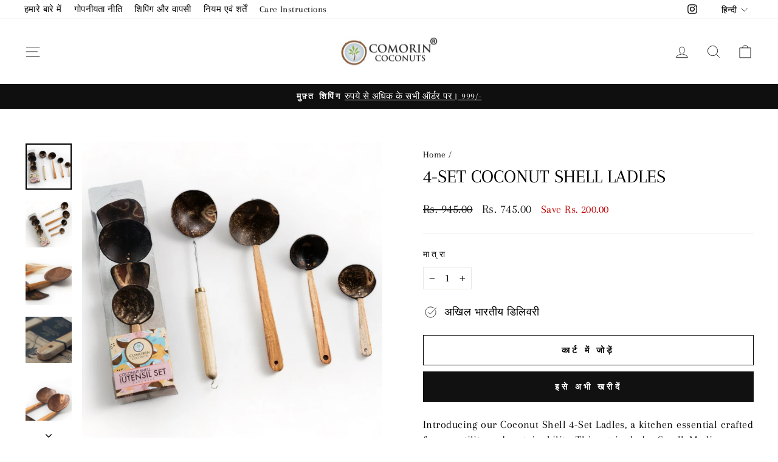

--- FILE ---
content_type: text/html; charset=utf-8
request_url: https://www.comorincoconuts.com/hi/products/4-set-coconut-shell-ladles
body_size: 30148
content:
<!doctype html>
<html class="no-js" lang="hi" dir="ltr">
<head><!-- Google tag (gtag.js) -->
<script async src="https://www.googletagmanager.com/gtag/js?id=Tag_ID"></script>
<script>
 window.dataLayer = window.dataLayer || [];
 function gtag(){dataLayer.push(arguments);}
 gtag('js', new Date());
 gtag('config', 'Tag_ID');
</script>
  <meta charset="utf-8">
  <meta http-equiv="X-UA-Compatible" content="IE=edge,chrome=1">
  <meta name="viewport" content="width=device-width,initial-scale=1">
  <meta name="theme-color" content="#111111">
  <link rel="canonical" href="https://www.comorincoconuts.com/hi/products/4-set-coconut-shell-ladles">
  <link rel="preconnect" href="https://cdn.shopify.com" crossorigin>
  <link rel="preconnect" href="https://fonts.shopifycdn.com" crossorigin>
  <link rel="dns-prefetch" href="https://productreviews.shopifycdn.com">
  <link rel="dns-prefetch" href="https://ajax.googleapis.com">
  <link rel="dns-prefetch" href="https://maps.googleapis.com">
  <link rel="dns-prefetch" href="https://maps.gstatic.com"><link rel="shortcut icon" href="//www.comorincoconuts.com/cdn/shop/files/Untitled_design_ab2bff0f-22c1-4d65-a61f-982335c42c6e_32x32.png?v=1691064064" type="image/png" /><title>4-Set Coconut Shell Ladles
&ndash; Comorin Coconuts
</title>
<meta name="description" content="Introducing our Coconut Shell 4-Set Ladles, a kitchen essential crafted for versatility and sustainability. This set includes Small, Medium, Large, and Cooking Ladles, all featuring durable coconut shell bowls and ergonomic steel handles. Elevate your cooking experience with these eco-friendly and stylish ladles.Produc"><meta property="og:site_name" content="Comorin Coconuts">
  <meta property="og:url" content="https://www.comorincoconuts.com/hi/products/4-set-coconut-shell-ladles">
  <meta property="og:title" content="4-Set Coconut Shell Ladles">
  <meta property="og:type" content="product">
  <meta property="og:description" content="Introducing our Coconut Shell 4-Set Ladles, a kitchen essential crafted for versatility and sustainability. This set includes Small, Medium, Large, and Cooking Ladles, all featuring durable coconut shell bowls and ergonomic steel handles. Elevate your cooking experience with these eco-friendly and stylish ladles.Produc"><meta property="og:image" content="http://www.comorincoconuts.com/cdn/shop/files/PhotoRoom_20240124_192025.jpg?v=1706104591">
    <meta property="og:image:secure_url" content="https://www.comorincoconuts.com/cdn/shop/files/PhotoRoom_20240124_192025.jpg?v=1706104591">
    <meta property="og:image:width" content="2000">
    <meta property="og:image:height" content="2000"><meta name="twitter:site" content="@">
  <meta name="twitter:card" content="summary_large_image">
  <meta name="twitter:title" content="4-Set Coconut Shell Ladles">
  <meta name="twitter:description" content="Introducing our Coconut Shell 4-Set Ladles, a kitchen essential crafted for versatility and sustainability. This set includes Small, Medium, Large, and Cooking Ladles, all featuring durable coconut shell bowls and ergonomic steel handles. Elevate your cooking experience with these eco-friendly and stylish ladles.Produc">
<style data-shopify>@font-face {
  font-family: Arapey;
  font-weight: 400;
  font-style: normal;
  font-display: swap;
  src: url("//www.comorincoconuts.com/cdn/fonts/arapey/arapey_n4.f34340ab9c56baa7f8accf674e253407b725d12c.woff2") format("woff2"),
       url("//www.comorincoconuts.com/cdn/fonts/arapey/arapey_n4.003d1426f62522643e43e1d3072a2e7d1ab78130.woff") format("woff");
}

  @font-face {
  font-family: Arapey;
  font-weight: 400;
  font-style: normal;
  font-display: swap;
  src: url("//www.comorincoconuts.com/cdn/fonts/arapey/arapey_n4.f34340ab9c56baa7f8accf674e253407b725d12c.woff2") format("woff2"),
       url("//www.comorincoconuts.com/cdn/fonts/arapey/arapey_n4.003d1426f62522643e43e1d3072a2e7d1ab78130.woff") format("woff");
}


  
  @font-face {
  font-family: Arapey;
  font-weight: 400;
  font-style: italic;
  font-display: swap;
  src: url("//www.comorincoconuts.com/cdn/fonts/arapey/arapey_i4.ad247a0e8f08ff5e0ae323e76dcd32a177cc1ff2.woff2") format("woff2"),
       url("//www.comorincoconuts.com/cdn/fonts/arapey/arapey_i4.82d96a9fb4e68810c9dda6c6733ec9fc812fc1dd.woff") format("woff");
}

  
</style><link href="//www.comorincoconuts.com/cdn/shop/t/3/assets/theme.css?v=135761958071934059921696587597" rel="stylesheet" type="text/css" media="all" />
<style data-shopify>:root {
    --typeHeaderPrimary: Arapey;
    --typeHeaderFallback: serif;
    --typeHeaderSize: 36px;
    --typeHeaderWeight: 400;
    --typeHeaderLineHeight: 1;
    --typeHeaderSpacing: 0.0em;

    --typeBasePrimary:Arapey;
    --typeBaseFallback:serif;
    --typeBaseSize: 18px;
    --typeBaseWeight: 400;
    --typeBaseSpacing: 0.025em;
    --typeBaseLineHeight: 1.4;
    --typeBaselineHeightMinus01: 1.3;

    --typeCollectionTitle: 20px;

    --iconWeight: 2px;
    --iconLinecaps: miter;

    
        --buttonRadius: 0;
    

    --colorGridOverlayOpacity: 0.1;
    }

    .placeholder-content {
    background-image: linear-gradient(100deg, #ffffff 40%, #f7f7f7 63%, #ffffff 79%);
    }</style><script>
    document.documentElement.className = document.documentElement.className.replace('no-js', 'js');

    window.theme = window.theme || {};
    theme.routes = {
      home: "/hi",
      cart: "/hi/cart.js",
      cartPage: "/hi/cart",
      cartAdd: "/hi/cart/add.js",
      cartChange: "/hi/cart/change.js",
      search: "/hi/search",
      predictiveSearch: "/hi/search/suggest"
    };
    theme.strings = {
      soldOut: "बिक गया",
      unavailable: "अनुपलब्ध",
      inStockLabel: "In stock, ready to ship",
      oneStockLabel: "Low stock - [count] item left",
      otherStockLabel: "Low stock - [count] items left",
      willNotShipUntil: "Ready to ship [date]",
      willBeInStockAfter: "Back in stock [date]",
      waitingForStock: "Inventory on the way",
      savePrice: "Save [saved_amount]",
      cartEmpty: "Your cart is currently empty.",
      cartTermsConfirmation: "You must agree with the terms and conditions of sales to check out",
      searchCollections: "संग्रह",
      searchPages: "पृष्ठों",
      searchArticles: "Articles",
      productFrom: "from ",
      maxQuantity: "You can only have [quantity] of [title] in your cart."
    };
    theme.settings = {
      cartType: "drawer",
      isCustomerTemplate: false,
      moneyFormat: "Rs. {{amount}}",
      saveType: "dollar",
      productImageSize: "natural",
      productImageCover: false,
      predictiveSearch: true,
      predictiveSearchType: null,
      predictiveSearchVendor: false,
      predictiveSearchPrice: false,
      quickView: true,
      themeName: 'Impulse',
      themeVersion: "7.4.0"
    };
  </script>

  <script>window.performance && window.performance.mark && window.performance.mark('shopify.content_for_header.start');</script><meta id="shopify-digital-wallet" name="shopify-digital-wallet" content="/79056601379/digital_wallets/dialog">
<link rel="alternate" hreflang="x-default" href="https://www.comorincoconuts.com/products/4-set-coconut-shell-ladles">
<link rel="alternate" hreflang="en" href="https://www.comorincoconuts.com/products/4-set-coconut-shell-ladles">
<link rel="alternate" hreflang="ta" href="https://www.comorincoconuts.com/ta/products/4-set-coconut-shell-ladles">
<link rel="alternate" hreflang="hi" href="https://www.comorincoconuts.com/hi/products/4-set-coconut-shell-ladles">
<link rel="alternate" type="application/json+oembed" href="https://www.comorincoconuts.com/hi/products/4-set-coconut-shell-ladles.oembed">
<script async="async" src="/checkouts/internal/preloads.js?locale=hi-IN"></script>
<script id="shopify-features" type="application/json">{"accessToken":"f4338593d32b32eecd8c169c5c4125bf","betas":["rich-media-storefront-analytics"],"domain":"www.comorincoconuts.com","predictiveSearch":true,"shopId":79056601379,"locale":"hi"}</script>
<script>var Shopify = Shopify || {};
Shopify.shop = "comorin-coconuts.myshopify.com";
Shopify.locale = "hi";
Shopify.currency = {"active":"INR","rate":"1.0"};
Shopify.country = "IN";
Shopify.theme = {"name":"Impulse","id":154047480099,"schema_name":"Impulse","schema_version":"7.4.0","theme_store_id":857,"role":"main"};
Shopify.theme.handle = "null";
Shopify.theme.style = {"id":null,"handle":null};
Shopify.cdnHost = "www.comorincoconuts.com/cdn";
Shopify.routes = Shopify.routes || {};
Shopify.routes.root = "/hi/";</script>
<script type="module">!function(o){(o.Shopify=o.Shopify||{}).modules=!0}(window);</script>
<script>!function(o){function n(){var o=[];function n(){o.push(Array.prototype.slice.apply(arguments))}return n.q=o,n}var t=o.Shopify=o.Shopify||{};t.loadFeatures=n(),t.autoloadFeatures=n()}(window);</script>
<script id="shop-js-analytics" type="application/json">{"pageType":"product"}</script>
<script defer="defer" async type="module" src="//www.comorincoconuts.com/cdn/shopifycloud/shop-js/modules/v2/client.init-shop-cart-sync_CUs3n4kO.hi.esm.js"></script>
<script defer="defer" async type="module" src="//www.comorincoconuts.com/cdn/shopifycloud/shop-js/modules/v2/chunk.common_CDT0pW5z.esm.js"></script>
<script type="module">
  await import("//www.comorincoconuts.com/cdn/shopifycloud/shop-js/modules/v2/client.init-shop-cart-sync_CUs3n4kO.hi.esm.js");
await import("//www.comorincoconuts.com/cdn/shopifycloud/shop-js/modules/v2/chunk.common_CDT0pW5z.esm.js");

  window.Shopify.SignInWithShop?.initShopCartSync?.({"fedCMEnabled":true,"windoidEnabled":true});

</script>
<script id="__st">var __st={"a":79056601379,"offset":19800,"reqid":"a811e792-0378-4015-ba62-47a2bd5c5d6b-1768660112","pageurl":"www.comorincoconuts.com\/hi\/products\/4-set-coconut-shell-ladles","u":"cacf41163f8d","p":"product","rtyp":"product","rid":8951026483491};</script>
<script>window.ShopifyPaypalV4VisibilityTracking = true;</script>
<script id="captcha-bootstrap">!function(){'use strict';const t='contact',e='account',n='new_comment',o=[[t,t],['blogs',n],['comments',n],[t,'customer']],c=[[e,'customer_login'],[e,'guest_login'],[e,'recover_customer_password'],[e,'create_customer']],r=t=>t.map((([t,e])=>`form[action*='/${t}']:not([data-nocaptcha='true']) input[name='form_type'][value='${e}']`)).join(','),a=t=>()=>t?[...document.querySelectorAll(t)].map((t=>t.form)):[];function s(){const t=[...o],e=r(t);return a(e)}const i='password',u='form_key',d=['recaptcha-v3-token','g-recaptcha-response','h-captcha-response',i],f=()=>{try{return window.sessionStorage}catch{return}},m='__shopify_v',_=t=>t.elements[u];function p(t,e,n=!1){try{const o=window.sessionStorage,c=JSON.parse(o.getItem(e)),{data:r}=function(t){const{data:e,action:n}=t;return t[m]||n?{data:e,action:n}:{data:t,action:n}}(c);for(const[e,n]of Object.entries(r))t.elements[e]&&(t.elements[e].value=n);n&&o.removeItem(e)}catch(o){console.error('form repopulation failed',{error:o})}}const l='form_type',E='cptcha';function T(t){t.dataset[E]=!0}const w=window,h=w.document,L='Shopify',v='ce_forms',y='captcha';let A=!1;((t,e)=>{const n=(g='f06e6c50-85a8-45c8-87d0-21a2b65856fe',I='https://cdn.shopify.com/shopifycloud/storefront-forms-hcaptcha/ce_storefront_forms_captcha_hcaptcha.v1.5.2.iife.js',D={infoText:'hCaptcha से सुरक्षित',privacyText:'निजता',termsText:'शर्तें'},(t,e,n)=>{const o=w[L][v],c=o.bindForm;if(c)return c(t,g,e,D).then(n);var r;o.q.push([[t,g,e,D],n]),r=I,A||(h.body.append(Object.assign(h.createElement('script'),{id:'captcha-provider',async:!0,src:r})),A=!0)});var g,I,D;w[L]=w[L]||{},w[L][v]=w[L][v]||{},w[L][v].q=[],w[L][y]=w[L][y]||{},w[L][y].protect=function(t,e){n(t,void 0,e),T(t)},Object.freeze(w[L][y]),function(t,e,n,w,h,L){const[v,y,A,g]=function(t,e,n){const i=e?o:[],u=t?c:[],d=[...i,...u],f=r(d),m=r(i),_=r(d.filter((([t,e])=>n.includes(e))));return[a(f),a(m),a(_),s()]}(w,h,L),I=t=>{const e=t.target;return e instanceof HTMLFormElement?e:e&&e.form},D=t=>v().includes(t);t.addEventListener('submit',(t=>{const e=I(t);if(!e)return;const n=D(e)&&!e.dataset.hcaptchaBound&&!e.dataset.recaptchaBound,o=_(e),c=g().includes(e)&&(!o||!o.value);(n||c)&&t.preventDefault(),c&&!n&&(function(t){try{if(!f())return;!function(t){const e=f();if(!e)return;const n=_(t);if(!n)return;const o=n.value;o&&e.removeItem(o)}(t);const e=Array.from(Array(32),(()=>Math.random().toString(36)[2])).join('');!function(t,e){_(t)||t.append(Object.assign(document.createElement('input'),{type:'hidden',name:u})),t.elements[u].value=e}(t,e),function(t,e){const n=f();if(!n)return;const o=[...t.querySelectorAll(`input[type='${i}']`)].map((({name:t})=>t)),c=[...d,...o],r={};for(const[a,s]of new FormData(t).entries())c.includes(a)||(r[a]=s);n.setItem(e,JSON.stringify({[m]:1,action:t.action,data:r}))}(t,e)}catch(e){console.error('failed to persist form',e)}}(e),e.submit())}));const S=(t,e)=>{t&&!t.dataset[E]&&(n(t,e.some((e=>e===t))),T(t))};for(const o of['focusin','change'])t.addEventListener(o,(t=>{const e=I(t);D(e)&&S(e,y())}));const B=e.get('form_key'),M=e.get(l),P=B&&M;t.addEventListener('DOMContentLoaded',(()=>{const t=y();if(P)for(const e of t)e.elements[l].value===M&&p(e,B);[...new Set([...A(),...v().filter((t=>'true'===t.dataset.shopifyCaptcha))])].forEach((e=>S(e,t)))}))}(h,new URLSearchParams(w.location.search),n,t,e,['guest_login'])})(!0,!0)}();</script>
<script integrity="sha256-4kQ18oKyAcykRKYeNunJcIwy7WH5gtpwJnB7kiuLZ1E=" data-source-attribution="shopify.loadfeatures" defer="defer" src="//www.comorincoconuts.com/cdn/shopifycloud/storefront/assets/storefront/load_feature-a0a9edcb.js" crossorigin="anonymous"></script>
<script data-source-attribution="shopify.dynamic_checkout.dynamic.init">var Shopify=Shopify||{};Shopify.PaymentButton=Shopify.PaymentButton||{isStorefrontPortableWallets:!0,init:function(){window.Shopify.PaymentButton.init=function(){};var t=document.createElement("script");t.src="https://www.comorincoconuts.com/cdn/shopifycloud/portable-wallets/latest/portable-wallets.hi.js",t.type="module",document.head.appendChild(t)}};
</script>
<script data-source-attribution="shopify.dynamic_checkout.buyer_consent">
  function portableWalletsHideBuyerConsent(e){var t=document.getElementById("shopify-buyer-consent"),n=document.getElementById("shopify-subscription-policy-button");t&&n&&(t.classList.add("hidden"),t.setAttribute("aria-hidden","true"),n.removeEventListener("click",e))}function portableWalletsShowBuyerConsent(e){var t=document.getElementById("shopify-buyer-consent"),n=document.getElementById("shopify-subscription-policy-button");t&&n&&(t.classList.remove("hidden"),t.removeAttribute("aria-hidden"),n.addEventListener("click",e))}window.Shopify?.PaymentButton&&(window.Shopify.PaymentButton.hideBuyerConsent=portableWalletsHideBuyerConsent,window.Shopify.PaymentButton.showBuyerConsent=portableWalletsShowBuyerConsent);
</script>
<script>
  function portableWalletsCleanup(e){e&&e.src&&console.error("Failed to load portable wallets script "+e.src);var t=document.querySelectorAll("shopify-accelerated-checkout .shopify-payment-button__skeleton, shopify-accelerated-checkout-cart .wallet-cart-button__skeleton"),e=document.getElementById("shopify-buyer-consent");for(let e=0;e<t.length;e++)t[e].remove();e&&e.remove()}function portableWalletsNotLoadedAsModule(e){e instanceof ErrorEvent&&"string"==typeof e.message&&e.message.includes("import.meta")&&"string"==typeof e.filename&&e.filename.includes("portable-wallets")&&(window.removeEventListener("error",portableWalletsNotLoadedAsModule),window.Shopify.PaymentButton.failedToLoad=e,"loading"===document.readyState?document.addEventListener("DOMContentLoaded",window.Shopify.PaymentButton.init):window.Shopify.PaymentButton.init())}window.addEventListener("error",portableWalletsNotLoadedAsModule);
</script>

<script type="module" src="https://www.comorincoconuts.com/cdn/shopifycloud/portable-wallets/latest/portable-wallets.hi.js" onError="portableWalletsCleanup(this)" crossorigin="anonymous"></script>
<script nomodule>
  document.addEventListener("DOMContentLoaded", portableWalletsCleanup);
</script>

<link id="shopify-accelerated-checkout-styles" rel="stylesheet" media="screen" href="https://www.comorincoconuts.com/cdn/shopifycloud/portable-wallets/latest/accelerated-checkout-backwards-compat.css" crossorigin="anonymous">
<style id="shopify-accelerated-checkout-cart">
        #shopify-buyer-consent {
  margin-top: 1em;
  display: inline-block;
  width: 100%;
}

#shopify-buyer-consent.hidden {
  display: none;
}

#shopify-subscription-policy-button {
  background: none;
  border: none;
  padding: 0;
  text-decoration: underline;
  font-size: inherit;
  cursor: pointer;
}

#shopify-subscription-policy-button::before {
  box-shadow: none;
}

      </style>

<script>window.performance && window.performance.mark && window.performance.mark('shopify.content_for_header.end');</script>

  <script src="//www.comorincoconuts.com/cdn/shop/t/3/assets/vendor-scripts-v11.js" defer="defer"></script><script src="//www.comorincoconuts.com/cdn/shop/t/3/assets/theme.js?v=66447858802808184731689082032" defer="defer"></script>
<script src="https://cdn.shopify.com/extensions/cfc76123-b24f-4e9a-a1dc-585518796af7/forms-2294/assets/shopify-forms-loader.js" type="text/javascript" defer="defer"></script>
<link href="https://monorail-edge.shopifysvc.com" rel="dns-prefetch">
<script>(function(){if ("sendBeacon" in navigator && "performance" in window) {try {var session_token_from_headers = performance.getEntriesByType('navigation')[0].serverTiming.find(x => x.name == '_s').description;} catch {var session_token_from_headers = undefined;}var session_cookie_matches = document.cookie.match(/_shopify_s=([^;]*)/);var session_token_from_cookie = session_cookie_matches && session_cookie_matches.length === 2 ? session_cookie_matches[1] : "";var session_token = session_token_from_headers || session_token_from_cookie || "";function handle_abandonment_event(e) {var entries = performance.getEntries().filter(function(entry) {return /monorail-edge.shopifysvc.com/.test(entry.name);});if (!window.abandonment_tracked && entries.length === 0) {window.abandonment_tracked = true;var currentMs = Date.now();var navigation_start = performance.timing.navigationStart;var payload = {shop_id: 79056601379,url: window.location.href,navigation_start,duration: currentMs - navigation_start,session_token,page_type: "product"};window.navigator.sendBeacon("https://monorail-edge.shopifysvc.com/v1/produce", JSON.stringify({schema_id: "online_store_buyer_site_abandonment/1.1",payload: payload,metadata: {event_created_at_ms: currentMs,event_sent_at_ms: currentMs}}));}}window.addEventListener('pagehide', handle_abandonment_event);}}());</script>
<script id="web-pixels-manager-setup">(function e(e,d,r,n,o){if(void 0===o&&(o={}),!Boolean(null===(a=null===(i=window.Shopify)||void 0===i?void 0:i.analytics)||void 0===a?void 0:a.replayQueue)){var i,a;window.Shopify=window.Shopify||{};var t=window.Shopify;t.analytics=t.analytics||{};var s=t.analytics;s.replayQueue=[],s.publish=function(e,d,r){return s.replayQueue.push([e,d,r]),!0};try{self.performance.mark("wpm:start")}catch(e){}var l=function(){var e={modern:/Edge?\/(1{2}[4-9]|1[2-9]\d|[2-9]\d{2}|\d{4,})\.\d+(\.\d+|)|Firefox\/(1{2}[4-9]|1[2-9]\d|[2-9]\d{2}|\d{4,})\.\d+(\.\d+|)|Chrom(ium|e)\/(9{2}|\d{3,})\.\d+(\.\d+|)|(Maci|X1{2}).+ Version\/(15\.\d+|(1[6-9]|[2-9]\d|\d{3,})\.\d+)([,.]\d+|)( \(\w+\)|)( Mobile\/\w+|) Safari\/|Chrome.+OPR\/(9{2}|\d{3,})\.\d+\.\d+|(CPU[ +]OS|iPhone[ +]OS|CPU[ +]iPhone|CPU IPhone OS|CPU iPad OS)[ +]+(15[._]\d+|(1[6-9]|[2-9]\d|\d{3,})[._]\d+)([._]\d+|)|Android:?[ /-](13[3-9]|1[4-9]\d|[2-9]\d{2}|\d{4,})(\.\d+|)(\.\d+|)|Android.+Firefox\/(13[5-9]|1[4-9]\d|[2-9]\d{2}|\d{4,})\.\d+(\.\d+|)|Android.+Chrom(ium|e)\/(13[3-9]|1[4-9]\d|[2-9]\d{2}|\d{4,})\.\d+(\.\d+|)|SamsungBrowser\/([2-9]\d|\d{3,})\.\d+/,legacy:/Edge?\/(1[6-9]|[2-9]\d|\d{3,})\.\d+(\.\d+|)|Firefox\/(5[4-9]|[6-9]\d|\d{3,})\.\d+(\.\d+|)|Chrom(ium|e)\/(5[1-9]|[6-9]\d|\d{3,})\.\d+(\.\d+|)([\d.]+$|.*Safari\/(?![\d.]+ Edge\/[\d.]+$))|(Maci|X1{2}).+ Version\/(10\.\d+|(1[1-9]|[2-9]\d|\d{3,})\.\d+)([,.]\d+|)( \(\w+\)|)( Mobile\/\w+|) Safari\/|Chrome.+OPR\/(3[89]|[4-9]\d|\d{3,})\.\d+\.\d+|(CPU[ +]OS|iPhone[ +]OS|CPU[ +]iPhone|CPU IPhone OS|CPU iPad OS)[ +]+(10[._]\d+|(1[1-9]|[2-9]\d|\d{3,})[._]\d+)([._]\d+|)|Android:?[ /-](13[3-9]|1[4-9]\d|[2-9]\d{2}|\d{4,})(\.\d+|)(\.\d+|)|Mobile Safari.+OPR\/([89]\d|\d{3,})\.\d+\.\d+|Android.+Firefox\/(13[5-9]|1[4-9]\d|[2-9]\d{2}|\d{4,})\.\d+(\.\d+|)|Android.+Chrom(ium|e)\/(13[3-9]|1[4-9]\d|[2-9]\d{2}|\d{4,})\.\d+(\.\d+|)|Android.+(UC? ?Browser|UCWEB|U3)[ /]?(15\.([5-9]|\d{2,})|(1[6-9]|[2-9]\d|\d{3,})\.\d+)\.\d+|SamsungBrowser\/(5\.\d+|([6-9]|\d{2,})\.\d+)|Android.+MQ{2}Browser\/(14(\.(9|\d{2,})|)|(1[5-9]|[2-9]\d|\d{3,})(\.\d+|))(\.\d+|)|K[Aa][Ii]OS\/(3\.\d+|([4-9]|\d{2,})\.\d+)(\.\d+|)/},d=e.modern,r=e.legacy,n=navigator.userAgent;return n.match(d)?"modern":n.match(r)?"legacy":"unknown"}(),u="modern"===l?"modern":"legacy",c=(null!=n?n:{modern:"",legacy:""})[u],f=function(e){return[e.baseUrl,"/wpm","/b",e.hashVersion,"modern"===e.buildTarget?"m":"l",".js"].join("")}({baseUrl:d,hashVersion:r,buildTarget:u}),m=function(e){var d=e.version,r=e.bundleTarget,n=e.surface,o=e.pageUrl,i=e.monorailEndpoint;return{emit:function(e){var a=e.status,t=e.errorMsg,s=(new Date).getTime(),l=JSON.stringify({metadata:{event_sent_at_ms:s},events:[{schema_id:"web_pixels_manager_load/3.1",payload:{version:d,bundle_target:r,page_url:o,status:a,surface:n,error_msg:t},metadata:{event_created_at_ms:s}}]});if(!i)return console&&console.warn&&console.warn("[Web Pixels Manager] No Monorail endpoint provided, skipping logging."),!1;try{return self.navigator.sendBeacon.bind(self.navigator)(i,l)}catch(e){}var u=new XMLHttpRequest;try{return u.open("POST",i,!0),u.setRequestHeader("Content-Type","text/plain"),u.send(l),!0}catch(e){return console&&console.warn&&console.warn("[Web Pixels Manager] Got an unhandled error while logging to Monorail."),!1}}}}({version:r,bundleTarget:l,surface:e.surface,pageUrl:self.location.href,monorailEndpoint:e.monorailEndpoint});try{o.browserTarget=l,function(e){var d=e.src,r=e.async,n=void 0===r||r,o=e.onload,i=e.onerror,a=e.sri,t=e.scriptDataAttributes,s=void 0===t?{}:t,l=document.createElement("script"),u=document.querySelector("head"),c=document.querySelector("body");if(l.async=n,l.src=d,a&&(l.integrity=a,l.crossOrigin="anonymous"),s)for(var f in s)if(Object.prototype.hasOwnProperty.call(s,f))try{l.dataset[f]=s[f]}catch(e){}if(o&&l.addEventListener("load",o),i&&l.addEventListener("error",i),u)u.appendChild(l);else{if(!c)throw new Error("Did not find a head or body element to append the script");c.appendChild(l)}}({src:f,async:!0,onload:function(){if(!function(){var e,d;return Boolean(null===(d=null===(e=window.Shopify)||void 0===e?void 0:e.analytics)||void 0===d?void 0:d.initialized)}()){var d=window.webPixelsManager.init(e)||void 0;if(d){var r=window.Shopify.analytics;r.replayQueue.forEach((function(e){var r=e[0],n=e[1],o=e[2];d.publishCustomEvent(r,n,o)})),r.replayQueue=[],r.publish=d.publishCustomEvent,r.visitor=d.visitor,r.initialized=!0}}},onerror:function(){return m.emit({status:"failed",errorMsg:"".concat(f," has failed to load")})},sri:function(e){var d=/^sha384-[A-Za-z0-9+/=]+$/;return"string"==typeof e&&d.test(e)}(c)?c:"",scriptDataAttributes:o}),m.emit({status:"loading"})}catch(e){m.emit({status:"failed",errorMsg:(null==e?void 0:e.message)||"Unknown error"})}}})({shopId: 79056601379,storefrontBaseUrl: "https://www.comorincoconuts.com",extensionsBaseUrl: "https://extensions.shopifycdn.com/cdn/shopifycloud/web-pixels-manager",monorailEndpoint: "https://monorail-edge.shopifysvc.com/unstable/produce_batch",surface: "storefront-renderer",enabledBetaFlags: ["2dca8a86"],webPixelsConfigList: [{"id":"946340131","configuration":"{\"pixel_id\":\"1316635652842133\",\"pixel_type\":\"facebook_pixel\"}","eventPayloadVersion":"v1","runtimeContext":"OPEN","scriptVersion":"ca16bc87fe92b6042fbaa3acc2fbdaa6","type":"APP","apiClientId":2329312,"privacyPurposes":["ANALYTICS","MARKETING","SALE_OF_DATA"],"dataSharingAdjustments":{"protectedCustomerApprovalScopes":["read_customer_address","read_customer_email","read_customer_name","read_customer_personal_data","read_customer_phone"]}},{"id":"shopify-app-pixel","configuration":"{}","eventPayloadVersion":"v1","runtimeContext":"STRICT","scriptVersion":"0450","apiClientId":"shopify-pixel","type":"APP","privacyPurposes":["ANALYTICS","MARKETING"]},{"id":"shopify-custom-pixel","eventPayloadVersion":"v1","runtimeContext":"LAX","scriptVersion":"0450","apiClientId":"shopify-pixel","type":"CUSTOM","privacyPurposes":["ANALYTICS","MARKETING"]}],isMerchantRequest: false,initData: {"shop":{"name":"Comorin Coconuts","paymentSettings":{"currencyCode":"INR"},"myshopifyDomain":"comorin-coconuts.myshopify.com","countryCode":"IN","storefrontUrl":"https:\/\/www.comorincoconuts.com\/hi"},"customer":null,"cart":null,"checkout":null,"productVariants":[{"price":{"amount":745.0,"currencyCode":"INR"},"product":{"title":"4-Set Coconut Shell Ladles","vendor":"Comorin Coconuts","id":"8951026483491","untranslatedTitle":"4-Set Coconut Shell Ladles","url":"\/hi\/products\/4-set-coconut-shell-ladles","type":""},"id":"47396515152163","image":{"src":"\/\/www.comorincoconuts.com\/cdn\/shop\/files\/PhotoRoom_20240124_192025.jpg?v=1706104591"},"sku":null,"title":"Default Title","untranslatedTitle":"Default Title"}],"purchasingCompany":null},},"https://www.comorincoconuts.com/cdn","fcfee988w5aeb613cpc8e4bc33m6693e112",{"modern":"","legacy":""},{"shopId":"79056601379","storefrontBaseUrl":"https:\/\/www.comorincoconuts.com","extensionBaseUrl":"https:\/\/extensions.shopifycdn.com\/cdn\/shopifycloud\/web-pixels-manager","surface":"storefront-renderer","enabledBetaFlags":"[\"2dca8a86\"]","isMerchantRequest":"false","hashVersion":"fcfee988w5aeb613cpc8e4bc33m6693e112","publish":"custom","events":"[[\"page_viewed\",{}],[\"product_viewed\",{\"productVariant\":{\"price\":{\"amount\":745.0,\"currencyCode\":\"INR\"},\"product\":{\"title\":\"4-Set Coconut Shell Ladles\",\"vendor\":\"Comorin Coconuts\",\"id\":\"8951026483491\",\"untranslatedTitle\":\"4-Set Coconut Shell Ladles\",\"url\":\"\/hi\/products\/4-set-coconut-shell-ladles\",\"type\":\"\"},\"id\":\"47396515152163\",\"image\":{\"src\":\"\/\/www.comorincoconuts.com\/cdn\/shop\/files\/PhotoRoom_20240124_192025.jpg?v=1706104591\"},\"sku\":null,\"title\":\"Default Title\",\"untranslatedTitle\":\"Default Title\"}}]]"});</script><script>
  window.ShopifyAnalytics = window.ShopifyAnalytics || {};
  window.ShopifyAnalytics.meta = window.ShopifyAnalytics.meta || {};
  window.ShopifyAnalytics.meta.currency = 'INR';
  var meta = {"product":{"id":8951026483491,"gid":"gid:\/\/shopify\/Product\/8951026483491","vendor":"Comorin Coconuts","type":"","handle":"4-set-coconut-shell-ladles","variants":[{"id":47396515152163,"price":74500,"name":"4-Set Coconut Shell Ladles","public_title":null,"sku":null}],"remote":false},"page":{"pageType":"product","resourceType":"product","resourceId":8951026483491,"requestId":"a811e792-0378-4015-ba62-47a2bd5c5d6b-1768660112"}};
  for (var attr in meta) {
    window.ShopifyAnalytics.meta[attr] = meta[attr];
  }
</script>
<script class="analytics">
  (function () {
    var customDocumentWrite = function(content) {
      var jquery = null;

      if (window.jQuery) {
        jquery = window.jQuery;
      } else if (window.Checkout && window.Checkout.$) {
        jquery = window.Checkout.$;
      }

      if (jquery) {
        jquery('body').append(content);
      }
    };

    var hasLoggedConversion = function(token) {
      if (token) {
        return document.cookie.indexOf('loggedConversion=' + token) !== -1;
      }
      return false;
    }

    var setCookieIfConversion = function(token) {
      if (token) {
        var twoMonthsFromNow = new Date(Date.now());
        twoMonthsFromNow.setMonth(twoMonthsFromNow.getMonth() + 2);

        document.cookie = 'loggedConversion=' + token + '; expires=' + twoMonthsFromNow;
      }
    }

    var trekkie = window.ShopifyAnalytics.lib = window.trekkie = window.trekkie || [];
    if (trekkie.integrations) {
      return;
    }
    trekkie.methods = [
      'identify',
      'page',
      'ready',
      'track',
      'trackForm',
      'trackLink'
    ];
    trekkie.factory = function(method) {
      return function() {
        var args = Array.prototype.slice.call(arguments);
        args.unshift(method);
        trekkie.push(args);
        return trekkie;
      };
    };
    for (var i = 0; i < trekkie.methods.length; i++) {
      var key = trekkie.methods[i];
      trekkie[key] = trekkie.factory(key);
    }
    trekkie.load = function(config) {
      trekkie.config = config || {};
      trekkie.config.initialDocumentCookie = document.cookie;
      var first = document.getElementsByTagName('script')[0];
      var script = document.createElement('script');
      script.type = 'text/javascript';
      script.onerror = function(e) {
        var scriptFallback = document.createElement('script');
        scriptFallback.type = 'text/javascript';
        scriptFallback.onerror = function(error) {
                var Monorail = {
      produce: function produce(monorailDomain, schemaId, payload) {
        var currentMs = new Date().getTime();
        var event = {
          schema_id: schemaId,
          payload: payload,
          metadata: {
            event_created_at_ms: currentMs,
            event_sent_at_ms: currentMs
          }
        };
        return Monorail.sendRequest("https://" + monorailDomain + "/v1/produce", JSON.stringify(event));
      },
      sendRequest: function sendRequest(endpointUrl, payload) {
        // Try the sendBeacon API
        if (window && window.navigator && typeof window.navigator.sendBeacon === 'function' && typeof window.Blob === 'function' && !Monorail.isIos12()) {
          var blobData = new window.Blob([payload], {
            type: 'text/plain'
          });

          if (window.navigator.sendBeacon(endpointUrl, blobData)) {
            return true;
          } // sendBeacon was not successful

        } // XHR beacon

        var xhr = new XMLHttpRequest();

        try {
          xhr.open('POST', endpointUrl);
          xhr.setRequestHeader('Content-Type', 'text/plain');
          xhr.send(payload);
        } catch (e) {
          console.log(e);
        }

        return false;
      },
      isIos12: function isIos12() {
        return window.navigator.userAgent.lastIndexOf('iPhone; CPU iPhone OS 12_') !== -1 || window.navigator.userAgent.lastIndexOf('iPad; CPU OS 12_') !== -1;
      }
    };
    Monorail.produce('monorail-edge.shopifysvc.com',
      'trekkie_storefront_load_errors/1.1',
      {shop_id: 79056601379,
      theme_id: 154047480099,
      app_name: "storefront",
      context_url: window.location.href,
      source_url: "//www.comorincoconuts.com/cdn/s/trekkie.storefront.cd680fe47e6c39ca5d5df5f0a32d569bc48c0f27.min.js"});

        };
        scriptFallback.async = true;
        scriptFallback.src = '//www.comorincoconuts.com/cdn/s/trekkie.storefront.cd680fe47e6c39ca5d5df5f0a32d569bc48c0f27.min.js';
        first.parentNode.insertBefore(scriptFallback, first);
      };
      script.async = true;
      script.src = '//www.comorincoconuts.com/cdn/s/trekkie.storefront.cd680fe47e6c39ca5d5df5f0a32d569bc48c0f27.min.js';
      first.parentNode.insertBefore(script, first);
    };
    trekkie.load(
      {"Trekkie":{"appName":"storefront","development":false,"defaultAttributes":{"shopId":79056601379,"isMerchantRequest":null,"themeId":154047480099,"themeCityHash":"2756836177506949183","contentLanguage":"hi","currency":"INR","eventMetadataId":"366f7831-94fc-4b65-a483-3416a907b889"},"isServerSideCookieWritingEnabled":true,"monorailRegion":"shop_domain","enabledBetaFlags":["65f19447"]},"Session Attribution":{},"S2S":{"facebookCapiEnabled":true,"source":"trekkie-storefront-renderer","apiClientId":580111}}
    );

    var loaded = false;
    trekkie.ready(function() {
      if (loaded) return;
      loaded = true;

      window.ShopifyAnalytics.lib = window.trekkie;

      var originalDocumentWrite = document.write;
      document.write = customDocumentWrite;
      try { window.ShopifyAnalytics.merchantGoogleAnalytics.call(this); } catch(error) {};
      document.write = originalDocumentWrite;

      window.ShopifyAnalytics.lib.page(null,{"pageType":"product","resourceType":"product","resourceId":8951026483491,"requestId":"a811e792-0378-4015-ba62-47a2bd5c5d6b-1768660112","shopifyEmitted":true});

      var match = window.location.pathname.match(/checkouts\/(.+)\/(thank_you|post_purchase)/)
      var token = match? match[1]: undefined;
      if (!hasLoggedConversion(token)) {
        setCookieIfConversion(token);
        window.ShopifyAnalytics.lib.track("Viewed Product",{"currency":"INR","variantId":47396515152163,"productId":8951026483491,"productGid":"gid:\/\/shopify\/Product\/8951026483491","name":"4-Set Coconut Shell Ladles","price":"745.00","sku":null,"brand":"Comorin Coconuts","variant":null,"category":"","nonInteraction":true,"remote":false},undefined,undefined,{"shopifyEmitted":true});
      window.ShopifyAnalytics.lib.track("monorail:\/\/trekkie_storefront_viewed_product\/1.1",{"currency":"INR","variantId":47396515152163,"productId":8951026483491,"productGid":"gid:\/\/shopify\/Product\/8951026483491","name":"4-Set Coconut Shell Ladles","price":"745.00","sku":null,"brand":"Comorin Coconuts","variant":null,"category":"","nonInteraction":true,"remote":false,"referer":"https:\/\/www.comorincoconuts.com\/hi\/products\/4-set-coconut-shell-ladles"});
      }
    });


        var eventsListenerScript = document.createElement('script');
        eventsListenerScript.async = true;
        eventsListenerScript.src = "//www.comorincoconuts.com/cdn/shopifycloud/storefront/assets/shop_events_listener-3da45d37.js";
        document.getElementsByTagName('head')[0].appendChild(eventsListenerScript);

})();</script>
<script
  defer
  src="https://www.comorincoconuts.com/cdn/shopifycloud/perf-kit/shopify-perf-kit-3.0.4.min.js"
  data-application="storefront-renderer"
  data-shop-id="79056601379"
  data-render-region="gcp-us-central1"
  data-page-type="product"
  data-theme-instance-id="154047480099"
  data-theme-name="Impulse"
  data-theme-version="7.4.0"
  data-monorail-region="shop_domain"
  data-resource-timing-sampling-rate="10"
  data-shs="true"
  data-shs-beacon="true"
  data-shs-export-with-fetch="true"
  data-shs-logs-sample-rate="1"
  data-shs-beacon-endpoint="https://www.comorincoconuts.com/api/collect"
></script>
</head>

<body class="template-product" data-center-text="true" data-button_style="square" data-type_header_capitalize="true" data-type_headers_align_text="true" data-type_product_capitalize="true" data-swatch_style="round" >

  <a class="in-page-link visually-hidden skip-link" href="#MainContent">इसे छोड़कर सामग्री पर बढ़ने के लिए</a>

  <div id="PageContainer" class="page-container">
    <div class="transition-body"><!-- BEGIN sections: header-group -->
<div id="shopify-section-sections--19838197236003__header" class="shopify-section shopify-section-group-header-group">

<div id="NavDrawer" class="drawer drawer--left">
  <div class="drawer__contents">
    <div class="drawer__fixed-header">
      <div class="drawer__header appear-animation appear-delay-1">
        <div class="h2 drawer__title"></div>
        <div class="drawer__close">
          <button type="button" class="drawer__close-button js-drawer-close">
            <svg aria-hidden="true" focusable="false" role="presentation" class="icon icon-close" viewBox="0 0 64 64"><title>icon-X</title><path d="m19 17.61 27.12 27.13m0-27.12L19 44.74"/></svg>
            <span class="icon__fallback-text">Close menu</span>
          </button>
        </div>
      </div>
    </div>
    <div class="drawer__scrollable">
      <ul class="mobile-nav" role="navigation" aria-label="Primary"><li class="mobile-nav__item appear-animation appear-delay-2"><a href="/hi/collections/spoons-forks" class="mobile-nav__link mobile-nav__link--top-level">SPOONS & FORKS</a></li><li class="mobile-nav__item appear-animation appear-delay-3"><a href="/hi/collections/ladles" class="mobile-nav__link mobile-nav__link--top-level">LADLES</a></li><li class="mobile-nav__item appear-animation appear-delay-4"><a href="/hi/collections/seashell-coconut-bowls" class="mobile-nav__link mobile-nav__link--top-level">SEASHELL COCONUT BOWLS</a></li><li class="mobile-nav__item appear-animation appear-delay-5"><a href="/hi/collections/teak-treasures" class="mobile-nav__link mobile-nav__link--top-level">OTHER KITCHEN ESSENTIALS</a></li><li class="mobile-nav__item appear-animation appear-delay-6"><a href="/hi/collections/seashell-trays" class="mobile-nav__link mobile-nav__link--top-level">HOME IMPROVEMENT</a></li><li class="mobile-nav__item appear-animation appear-delay-7"><a href="/hi/collections/bamboo-bundles" class="mobile-nav__link mobile-nav__link--top-level">BAMBOO BUNDLES</a></li><li class="mobile-nav__item appear-animation appear-delay-8"><a href="/hi/collections/coconut_creations" class="mobile-nav__link mobile-nav__link--top-level">TEA LIGHT CANDLE HOLDERS</a></li><li class="mobile-nav__item appear-animation appear-delay-9"><a href="/hi/collections/gift-gallery" class="mobile-nav__link mobile-nav__link--top-level">GIFT GALLERY</a></li><li class="mobile-nav__item appear-animation appear-delay-10"><a href="/hi/pages/contact-us" class="mobile-nav__link mobile-nav__link--top-level">संपर्क करें</a></li><li class="mobile-nav__item mobile-nav__item--secondary">
            <div class="grid"><div class="grid__item one-half appear-animation appear-delay-11 medium-up--hide">
                    <a href="/hi/pages/about-us" class="mobile-nav__link">हमारे बारे में</a>
                  </div><div class="grid__item one-half appear-animation appear-delay-12 medium-up--hide">
                    <a href="/hi/pages/privacy-policy" class="mobile-nav__link">गोपनीयता नीति</a>
                  </div><div class="grid__item one-half appear-animation appear-delay-13 medium-up--hide">
                    <a href="/hi/pages/shipping-returns" class="mobile-nav__link">शिपिंग और वापसी</a>
                  </div><div class="grid__item one-half appear-animation appear-delay-14 medium-up--hide">
                    <a href="/hi/pages/terms-conditions" class="mobile-nav__link">नियम एवं शर्तें</a>
                  </div><div class="grid__item one-half appear-animation appear-delay-15 medium-up--hide">
                    <a href="/hi/pages/care-instructions-for-coconut-shell-utensils" class="mobile-nav__link">Care Instructions</a>
                  </div><div class="grid__item one-half appear-animation appear-delay-16">
                  <a href="/hi/account" class="mobile-nav__link">लॉग इन करें
</a>
                </div></div>
          </li></ul><ul class="mobile-nav__social appear-animation appear-delay-17"><li class="mobile-nav__social-item">
            <a target="_blank" rel="noopener" href="https://www.instagram.com/comorincoconuts/" title="Comorin Coconuts on Instagram">
              <svg aria-hidden="true" focusable="false" role="presentation" class="icon icon-instagram" viewBox="0 0 32 32"><title>instagram</title><path fill="#444" d="M16 3.094c4.206 0 4.7.019 6.363.094 1.538.069 2.369.325 2.925.544.738.287 1.262.625 1.813 1.175s.894 1.075 1.175 1.813c.212.556.475 1.387.544 2.925.075 1.662.094 2.156.094 6.363s-.019 4.7-.094 6.363c-.069 1.538-.325 2.369-.544 2.925-.288.738-.625 1.262-1.175 1.813s-1.075.894-1.813 1.175c-.556.212-1.387.475-2.925.544-1.663.075-2.156.094-6.363.094s-4.7-.019-6.363-.094c-1.537-.069-2.369-.325-2.925-.544-.737-.288-1.263-.625-1.813-1.175s-.894-1.075-1.175-1.813c-.212-.556-.475-1.387-.544-2.925-.075-1.663-.094-2.156-.094-6.363s.019-4.7.094-6.363c.069-1.537.325-2.369.544-2.925.287-.737.625-1.263 1.175-1.813s1.075-.894 1.813-1.175c.556-.212 1.388-.475 2.925-.544 1.662-.081 2.156-.094 6.363-.094zm0-2.838c-4.275 0-4.813.019-6.494.094-1.675.075-2.819.344-3.819.731-1.037.4-1.913.944-2.788 1.819S1.486 4.656 1.08 5.688c-.387 1-.656 2.144-.731 3.825-.075 1.675-.094 2.213-.094 6.488s.019 4.813.094 6.494c.075 1.675.344 2.819.731 3.825.4 1.038.944 1.913 1.819 2.788s1.756 1.413 2.788 1.819c1 .387 2.144.656 3.825.731s2.213.094 6.494.094 4.813-.019 6.494-.094c1.675-.075 2.819-.344 3.825-.731 1.038-.4 1.913-.944 2.788-1.819s1.413-1.756 1.819-2.788c.387-1 .656-2.144.731-3.825s.094-2.212.094-6.494-.019-4.813-.094-6.494c-.075-1.675-.344-2.819-.731-3.825-.4-1.038-.944-1.913-1.819-2.788s-1.756-1.413-2.788-1.819c-1-.387-2.144-.656-3.825-.731C20.812.275 20.275.256 16 .256z"/><path fill="#444" d="M16 7.912a8.088 8.088 0 0 0 0 16.175c4.463 0 8.087-3.625 8.087-8.088s-3.625-8.088-8.088-8.088zm0 13.338a5.25 5.25 0 1 1 0-10.5 5.25 5.25 0 1 1 0 10.5zM26.294 7.594a1.887 1.887 0 1 1-3.774.002 1.887 1.887 0 0 1 3.774-.003z"/></svg>
              <span class="icon__fallback-text">Instagram</span>
            </a>
          </li></ul>
    </div>
  </div>
</div>
<div id="CartDrawer" class="drawer drawer--right">
    <form id="CartDrawerForm" action="/hi/cart" method="post" novalidate class="drawer__contents" data-location="cart-drawer">
      <div class="drawer__fixed-header">
        <div class="drawer__header appear-animation appear-delay-1">
          <div class="h2 drawer__title">कार्ट</div>
          <div class="drawer__close">
            <button type="button" class="drawer__close-button js-drawer-close">
              <svg aria-hidden="true" focusable="false" role="presentation" class="icon icon-close" viewBox="0 0 64 64"><title>icon-X</title><path d="m19 17.61 27.12 27.13m0-27.12L19 44.74"/></svg>
              <span class="icon__fallback-text">Close cart</span>
            </button>
          </div>
        </div>
      </div>

      <div class="drawer__inner">
        <div class="drawer__scrollable">
          <div data-products class="appear-animation appear-delay-2"></div>

          
        </div>

        <div class="drawer__footer appear-animation appear-delay-4">
          <div data-discounts>
            
          </div>

          <div class="cart__item-sub cart__item-row">
            <div class="ajaxcart__subtotal">उप-योग</div>
            <div data-subtotal>Rs. 0.00</div>
          </div>

          <div class="cart__item-row text-center">
            <small>
              Shipping, taxes, and discount codes calculated at checkout.<br />
            </small>
          </div>

          

          <div class="cart__checkout-wrapper">
            <button type="submit" name="checkout" data-terms-required="false" class="btn cart__checkout">
              चेक आउट
            </button>

            
          </div>
        </div>
      </div>

      <div class="drawer__cart-empty appear-animation appear-delay-2">
        <div class="drawer__scrollable">
          Your cart is currently empty.
        </div>
      </div>
    </form>
  </div><style>
  .site-nav__link,
  .site-nav__dropdown-link:not(.site-nav__dropdown-link--top-level) {
    font-size: 16px;
  }
  
    .site-nav__link, .mobile-nav__link--top-level {
      text-transform: uppercase;
      letter-spacing: 0.2em;
    }
    .mobile-nav__link--top-level {
      font-size: 1.1em;
    }
  

  

  
.site-header {
      box-shadow: 0 0 1px rgba(0,0,0,0.2);
    }

    .toolbar + .header-sticky-wrapper .site-header {
      border-top: 0;
    }</style>

<div data-section-id="sections--19838197236003__header" data-section-type="header"><div class="toolbar small--hide">
  <div class="page-width">
    <div class="toolbar__content"><div class="toolbar__item toolbar__item--menu">
          <ul class="inline-list toolbar__menu"><li>
              <a href="/hi/pages/about-us">हमारे बारे में</a>
            </li><li>
              <a href="/hi/pages/privacy-policy">गोपनीयता नीति</a>
            </li><li>
              <a href="/hi/pages/shipping-returns">शिपिंग और वापसी</a>
            </li><li>
              <a href="/hi/pages/terms-conditions">नियम एवं शर्तें</a>
            </li><li>
              <a href="/hi/pages/care-instructions-for-coconut-shell-utensils">Care Instructions</a>
            </li></ul>
        </div><div class="toolbar__item">
          <ul class="no-bullets social-icons inline-list toolbar__social"><li>
      <a target="_blank" rel="noopener" href="https://www.instagram.com/comorincoconuts/" title="Comorin Coconuts on Instagram">
        <svg aria-hidden="true" focusable="false" role="presentation" class="icon icon-instagram" viewBox="0 0 32 32"><title>instagram</title><path fill="#444" d="M16 3.094c4.206 0 4.7.019 6.363.094 1.538.069 2.369.325 2.925.544.738.287 1.262.625 1.813 1.175s.894 1.075 1.175 1.813c.212.556.475 1.387.544 2.925.075 1.662.094 2.156.094 6.363s-.019 4.7-.094 6.363c-.069 1.538-.325 2.369-.544 2.925-.288.738-.625 1.262-1.175 1.813s-1.075.894-1.813 1.175c-.556.212-1.387.475-2.925.544-1.663.075-2.156.094-6.363.094s-4.7-.019-6.363-.094c-1.537-.069-2.369-.325-2.925-.544-.737-.288-1.263-.625-1.813-1.175s-.894-1.075-1.175-1.813c-.212-.556-.475-1.387-.544-2.925-.075-1.663-.094-2.156-.094-6.363s.019-4.7.094-6.363c.069-1.537.325-2.369.544-2.925.287-.737.625-1.263 1.175-1.813s1.075-.894 1.813-1.175c.556-.212 1.388-.475 2.925-.544 1.662-.081 2.156-.094 6.363-.094zm0-2.838c-4.275 0-4.813.019-6.494.094-1.675.075-2.819.344-3.819.731-1.037.4-1.913.944-2.788 1.819S1.486 4.656 1.08 5.688c-.387 1-.656 2.144-.731 3.825-.075 1.675-.094 2.213-.094 6.488s.019 4.813.094 6.494c.075 1.675.344 2.819.731 3.825.4 1.038.944 1.913 1.819 2.788s1.756 1.413 2.788 1.819c1 .387 2.144.656 3.825.731s2.213.094 6.494.094 4.813-.019 6.494-.094c1.675-.075 2.819-.344 3.825-.731 1.038-.4 1.913-.944 2.788-1.819s1.413-1.756 1.819-2.788c.387-1 .656-2.144.731-3.825s.094-2.212.094-6.494-.019-4.813-.094-6.494c-.075-1.675-.344-2.819-.731-3.825-.4-1.038-.944-1.913-1.819-2.788s-1.756-1.413-2.788-1.819c-1-.387-2.144-.656-3.825-.731C20.812.275 20.275.256 16 .256z"/><path fill="#444" d="M16 7.912a8.088 8.088 0 0 0 0 16.175c4.463 0 8.087-3.625 8.087-8.088s-3.625-8.088-8.088-8.088zm0 13.338a5.25 5.25 0 1 1 0-10.5 5.25 5.25 0 1 1 0 10.5zM26.294 7.594a1.887 1.887 0 1 1-3.774.002 1.887 1.887 0 0 1 3.774-.003z"/></svg>
        <span class="icon__fallback-text">Instagram</span>
      </a>
    </li></ul>

        </div><div class="toolbar__item"><form method="post" action="/hi/localization" id="localization_formtoolbar" accept-charset="UTF-8" class="multi-selectors" enctype="multipart/form-data" data-disclosure-form=""><input type="hidden" name="form_type" value="localization" /><input type="hidden" name="utf8" value="✓" /><input type="hidden" name="_method" value="put" /><input type="hidden" name="return_to" value="/hi/products/4-set-coconut-shell-ladles" /><div class="multi-selectors__item">
      <h2 class="visually-hidden" id="LangHeading-toolbar">
        भाषा
      </h2>

      <div class="disclosure" data-disclosure-locale>
        <button type="button" class="faux-select disclosure__toggle" aria-expanded="false" aria-controls="LangList-toolbar" aria-describedby="LangHeading-toolbar" data-disclosure-toggle>
          <span class="disclosure-list__label">
            हिन्दी
          </span>
          <svg aria-hidden="true" focusable="false" role="presentation" class="icon icon--wide icon-chevron-down" viewBox="0 0 28 16"><path d="m1.57 1.59 12.76 12.77L27.1 1.59" stroke-width="2" stroke="#000" fill="none"/></svg>
        </button>
        <ul id="LangList-toolbar" class="disclosure-list disclosure-list--down disclosure-list--left" data-disclosure-list><li class="disclosure-list__item">
              <a class="disclosure-list__option" href="#" lang="en" data-value="en" data-disclosure-option>
                <span class="disclosure-list__label">
                  English
                </span>
              </a>
            </li><li class="disclosure-list__item">
              <a class="disclosure-list__option" href="#" lang="ta" data-value="ta" data-disclosure-option>
                <span class="disclosure-list__label">
                  தமிழ்
                </span>
              </a>
            </li><li class="disclosure-list__item disclosure-list__item--current">
              <a class="disclosure-list__option" href="#" lang="hi" aria-current="true" data-value="hi" data-disclosure-option>
                <span class="disclosure-list__label">
                  हिन्दी
                </span>
              </a>
            </li></ul>
        <input type="hidden" name="locale_code" id="LocaleSelector-toolbar" value="hi" data-disclosure-input/>
      </div>
    </div></form></div></div>

  </div>
</div>
<div class="header-sticky-wrapper">
    <div id="HeaderWrapper" class="header-wrapper"><header
        id="SiteHeader"
        class="site-header"
        data-sticky="true"
        data-overlay="false">
        <div class="page-width">
          <div
            class="header-layout header-layout--center-drawer"
            data-logo-align="center"><div class="header-item header-item--left header-item--navigation"><div class="site-nav">
                  <button
                    type="button"
                    class="site-nav__link site-nav__link--icon js-drawer-open-nav"
                    aria-controls="NavDrawer">
                    <svg aria-hidden="true" focusable="false" role="presentation" class="icon icon-hamburger" viewBox="0 0 64 64"><title>icon-hamburger</title><path d="M7 15h51M7 32h43M7 49h51"/></svg>
                    <span class="icon__fallback-text">Site navigation</span>
                  </button>
                </div>
              </div><div class="header-item header-item--logo"><style data-shopify>.header-item--logo,
    .header-layout--left-center .header-item--logo,
    .header-layout--left-center .header-item--icons {
      -webkit-box-flex: 0 1 120px;
      -ms-flex: 0 1 120px;
      flex: 0 1 120px;
    }

    @media only screen and (min-width: 769px) {
      .header-item--logo,
      .header-layout--left-center .header-item--logo,
      .header-layout--left-center .header-item--icons {
        -webkit-box-flex: 0 0 160px;
        -ms-flex: 0 0 160px;
        flex: 0 0 160px;
      }
    }

    .site-header__logo a {
      width: 120px;
    }
    .is-light .site-header__logo .logo--inverted {
      width: 120px;
    }
    @media only screen and (min-width: 769px) {
      .site-header__logo a {
        width: 160px;
      }

      .is-light .site-header__logo .logo--inverted {
        width: 160px;
      }
    }</style><div class="h1 site-header__logo" itemscope itemtype="http://schema.org/Organization" >
      <a
        href="/hi"
        itemprop="url"
        class="site-header__logo-link"
        style="padding-top: 29.58801498127341%">

        





<image-element data-aos="image-fade-in" data-aos-offset="150">


  
    
    <img src="//www.comorincoconuts.com/cdn/shop/files/3_dc2d4dad-c275-4b4b-9059-25c9597f6c40.png?v=1712310066&amp;width=320" alt="" srcset="//www.comorincoconuts.com/cdn/shop/files/3_dc2d4dad-c275-4b4b-9059-25c9597f6c40.png?v=1712310066&amp;width=160 160w, //www.comorincoconuts.com/cdn/shop/files/3_dc2d4dad-c275-4b4b-9059-25c9597f6c40.png?v=1712310066&amp;width=320 320w" width="160" height="47.340823970037455" loading="eager" class="small--hide image-element" sizes="160px" itemprop="logo" style="max-height: 47.340823970037455px;max-width: 160px;">
  


</image-element>






<image-element data-aos="image-fade-in" data-aos-offset="150">


  
    
    <img src="//www.comorincoconuts.com/cdn/shop/files/3_dc2d4dad-c275-4b4b-9059-25c9597f6c40.png?v=1712310066&amp;width=240" alt="" srcset="//www.comorincoconuts.com/cdn/shop/files/3_dc2d4dad-c275-4b4b-9059-25c9597f6c40.png?v=1712310066&amp;width=120 120w, //www.comorincoconuts.com/cdn/shop/files/3_dc2d4dad-c275-4b4b-9059-25c9597f6c40.png?v=1712310066&amp;width=240 240w" width="120" height="35.50561797752809" loading="eager" class="medium-up--hide image-element" sizes="120px" style="max-height: 35.50561797752809px;max-width: 120px;">
  


</image-element>


</a></div></div><div class="header-item header-item--icons"><div class="site-nav">
  <div class="site-nav__icons"><a class="site-nav__link site-nav__link--icon small--hide" href="/hi/account">
        <svg aria-hidden="true" focusable="false" role="presentation" class="icon icon-user" viewBox="0 0 64 64"><title>account</title><path d="M35 39.84v-2.53c3.3-1.91 6-6.66 6-11.41 0-7.63 0-13.82-9-13.82s-9 6.19-9 13.82c0 4.75 2.7 9.51 6 11.41v2.53c-10.18.85-18 6-18 12.16h42c0-6.19-7.82-11.31-18-12.16Z"/></svg>
        <span class="icon__fallback-text">लॉग इन करें
</span>
      </a><a href="/hi/search" class="site-nav__link site-nav__link--icon js-search-header">
        <svg aria-hidden="true" focusable="false" role="presentation" class="icon icon-search" viewBox="0 0 64 64"><title>icon-search</title><path d="M47.16 28.58A18.58 18.58 0 1 1 28.58 10a18.58 18.58 0 0 1 18.58 18.58ZM54 54 41.94 42"/></svg>
        <span class="icon__fallback-text">खोज</span>
      </a><a href="/hi/cart" class="site-nav__link site-nav__link--icon js-drawer-open-cart" aria-controls="CartDrawer" data-icon="bag-minimal">
      <span class="cart-link"><svg aria-hidden="true" focusable="false" role="presentation" class="icon icon-bag-minimal" viewBox="0 0 64 64"><title>icon-bag-minimal</title><path stroke="null" fill-opacity="null" stroke-opacity="null" fill="null" d="M11.375 17.863h41.25v36.75h-41.25z"/><path stroke="null" d="M22.25 18c0-7.105 4.35-9 9.75-9s9.75 1.895 9.75 9"/></svg><span class="icon__fallback-text">कार्ट</span>
        <span class="cart-link__bubble"></span>
      </span>
    </a>
  </div>
</div>
</div>
          </div></div>
        <div class="site-header__search-container">
          <div class="site-header__search">
            <div class="page-width">
              <predictive-search data-context="header" data-enabled="true" data-dark="false">
  <div class="predictive__screen" data-screen></div>
  <form action="/hi/search" method="get" role="search">
    <label for="Search" class="hidden-label">Search</label>
    <div class="search__input-wrap">
      <input
        class="search__input"
        id="Search"
        type="search"
        name="q"
        value=""
        role="combobox"
        aria-expanded="false"
        aria-owns="predictive-search-results"
        aria-controls="predictive-search-results"
        aria-haspopup="listbox"
        aria-autocomplete="list"
        autocorrect="off"
        autocomplete="off"
        autocapitalize="off"
        spellcheck="false"
        placeholder="खोज"
        tabindex="0"
      >
      <input name="options[prefix]" type="hidden" value="last">
      <button class="btn--search" type="submit">
        <svg aria-hidden="true" focusable="false" role="presentation" class="icon icon-search" viewBox="0 0 64 64"><defs><style>.cls-1{fill:none;stroke:#000;stroke-miterlimit:10;stroke-width:2px}</style></defs><path class="cls-1" d="M47.16 28.58A18.58 18.58 0 1 1 28.58 10a18.58 18.58 0 0 1 18.58 18.58zM54 54L41.94 42"/></svg>
        <span class="icon__fallback-text">खोज</span>
      </button>
    </div>

    <button class="btn--close-search">
      <svg aria-hidden="true" focusable="false" role="presentation" class="icon icon-close" viewBox="0 0 64 64"><defs><style>.cls-1{fill:none;stroke:#000;stroke-miterlimit:10;stroke-width:2px}</style></defs><path class="cls-1" d="M19 17.61l27.12 27.13m0-27.13L19 44.74"/></svg>
    </button>
    <div id="predictive-search" class="search__results" tabindex="-1"></div>
  </form>
</predictive-search>

            </div>
          </div>
        </div>
      </header>
    </div>
  </div>
</div>


</div><div id="shopify-section-sections--19838197236003__announcement" class="shopify-section shopify-section-group-header-group"><style></style>
  <div class="announcement-bar">
    <div class="page-width">
      <div class="slideshow-wrapper">
        <button type="button" class="visually-hidden slideshow__pause" data-id="sections--19838197236003__announcement" aria-live="polite">
          <span class="slideshow__pause-stop">
            <svg aria-hidden="true" focusable="false" role="presentation" class="icon icon-pause" viewBox="0 0 10 13"><path d="M0 0h3v13H0zm7 0h3v13H7z" fill-rule="evenodd"/></svg>
            <span class="icon__fallback-text">स्लाइड शो रोकें</span>
          </span>
          <span class="slideshow__pause-play">
            <svg aria-hidden="true" focusable="false" role="presentation" class="icon icon-play" viewBox="18.24 17.35 24.52 28.3"><path fill="#323232" d="M22.1 19.151v25.5l20.4-13.489-20.4-12.011z"/></svg>
            <span class="icon__fallback-text">स्लाइड शो चलाएं</span>
          </span>
        </button>

        <div
          id="AnnouncementSlider"
          class="announcement-slider"
          data-compact="true"
          data-block-count="2"><div
                id="AnnouncementSlide-announcement-0"
                class="announcement-slider__slide"
                data-index="0"
                
              ><a class="announcement-link" href="/hi/collections/all"><span class="announcement-text">मुफ़्त शिपिंग</span><span class="announcement-link-text">रुपये से अधिक के सभी ऑर्डर पर। 999/-</span></a></div><div
                id="AnnouncementSlide-f3161410-6207-49bc-ba71-ab80a4f00e0a"
                class="announcement-slider__slide"
                data-index="1"
                
              ><span class="announcement-text">✒ Free Sow and Grow Seed Pens ✒</span><span class="announcement-link-text">with Every Order</span></div></div>
      </div>
    </div>
  </div>




</div>
<!-- END sections: header-group --><!-- BEGIN sections: popup-group -->

<!-- END sections: popup-group --><main class="main-content" id="MainContent">
        <div id="shopify-section-template--19838197039395__main" class="shopify-section">
<div id="ProductSection-template--19838197039395__main-8951026483491"
  class="product-section"
  data-section-id="template--19838197039395__main"
  data-product-id="8951026483491"
  data-section-type="product"
  data-product-handle="4-set-coconut-shell-ladles"
  data-product-title="4-Set Coconut Shell Ladles"
  data-product-url="/hi/products/4-set-coconut-shell-ladles"
  data-aspect-ratio="100.0"
  data-img-url="//www.comorincoconuts.com/cdn/shop/files/PhotoRoom_20240124_192025_{width}x.jpg?v=1706104591"
  
    data-history="true"
  
  data-modal="false"><script type="application/ld+json">
  {
    "@context": "http://schema.org",
    "@type": "Product",
    "offers": [{
          "@type" : "Offer","availability" : "http://schema.org/InStock",
          "price" : 745.0,
          "priceCurrency" : "INR",
          "priceValidUntil": "2026-01-27",
          "url" : "https:\/\/www.comorincoconuts.com\/hi\/products\/4-set-coconut-shell-ladles?variant=47396515152163"
        }
],
    "brand": "Comorin Coconuts",
    "sku": null,
    "name": "4-Set Coconut Shell Ladles",
    "description": "Introducing our Coconut Shell 4-Set Ladles, a kitchen essential crafted for versatility and sustainability. This set includes Small, Medium, Large, and Cooking Ladles, all featuring durable coconut shell bowls and ergonomic steel handles. Elevate your cooking experience with these eco-friendly and stylish ladles.Product Highlights:Set of 4 ladles: Small, Medium, Large, and Cooking LadleCrafted from sustainable coconut shellSturdy and ergonomic steel handlesVersatile for various cooking needsStylish and eco-friendly addition to your kitchen\nProduct Dimensions:\nSmall Ladle Length: 8\" (20 cm)\nMedium Ladle Length: 9\" (23 cm)\nLarge Wooden Handle Ladle Length: 11\" (28 cm)\nLarge Steel Handle Ladle Length: 13\" (33 cm)\n",
    "category": "",
    "url": "https://www.comorincoconuts.com/hi/products/4-set-coconut-shell-ladles","image": {
      "@type": "ImageObject",
      "url": "https://www.comorincoconuts.com/cdn/shop/files/PhotoRoom_20240124_192025_1024x1024.jpg?v=1706104591",
      "image": "https://www.comorincoconuts.com/cdn/shop/files/PhotoRoom_20240124_192025_1024x1024.jpg?v=1706104591",
      "name": "4-Set Coconut Shell Ladles",
      "width": 1024,
      "height": 1024
    }
  }
</script>
<div class="page-content page-content--product">
    <div class="page-width">

      <div class="grid"><div class="grid__item medium-up--one-half product-single__sticky">
<div
    data-product-images
    data-zoom="true"
    data-has-slideshow="true">
    <div class="product__photos product__photos-template--19838197039395__main product__photos--beside">

      <div class="product__main-photos" data-aos data-product-single-media-group>
        <div
          data-product-photos
          data-zoom="true"
          class="product-slideshow"
          id="ProductPhotos-template--19838197039395__main"
        >
<div
  class="product-main-slide starting-slide"
  data-index="0"
  >

  <div data-product-image-main class="product-image-main"><div class="image-wrap" style="height: 0; padding-bottom: 100.0%;">



<image-element data-aos="image-fade-in" data-aos-offset="150">


  

  <img src="//www.comorincoconuts.com/cdn/shop/files/PhotoRoom_20240124_192025.jpg?v=1706104591&width=1080"
    width
    height
    class="photoswipe__image
 image-element"
    loading="eager"
    alt="4-Set Coconut Shell Ladles"
    srcset="
      //www.comorincoconuts.com/cdn/shop/files/PhotoRoom_20240124_192025.jpg?v=1706104591&width=360 360w,
    
      //www.comorincoconuts.com/cdn/shop/files/PhotoRoom_20240124_192025.jpg?v=1706104591&width=540  540w,
    
      //www.comorincoconuts.com/cdn/shop/files/PhotoRoom_20240124_192025.jpg?v=1706104591&width=720  720w,
    
      //www.comorincoconuts.com/cdn/shop/files/PhotoRoom_20240124_192025.jpg?v=1706104591&width=900  900w,
    
      //www.comorincoconuts.com/cdn/shop/files/PhotoRoom_20240124_192025.jpg?v=1706104591&width=1080  1080w,
    
"
    data-photoswipe-src="//www.comorincoconuts.com/cdn/shop/files/PhotoRoom_20240124_192025.jpg?v=1706104591&width=1800"
    data-photoswipe-width="2000"
    data-photoswipe-height="2000"
    data-index="1"
    sizes="(min-width: 769px) 50vw, 100vw"
  >


</image-element>


<button type="button" class="btn btn--body btn--circle js-photoswipe__zoom product__photo-zoom">
            <svg aria-hidden="true" focusable="false" role="presentation" class="icon icon-search" viewBox="0 0 64 64"><title>icon-search</title><path d="M47.16 28.58A18.58 18.58 0 1 1 28.58 10a18.58 18.58 0 0 1 18.58 18.58ZM54 54 41.94 42"/></svg>
            <span class="icon__fallback-text">Close (esc)</span>
          </button></div></div>

</div>

<div
  class="product-main-slide secondary-slide"
  data-index="1"
  >

  <div data-product-image-main class="product-image-main"><div class="image-wrap" style="height: 0; padding-bottom: 100.0%;">



<image-element data-aos="image-fade-in" data-aos-offset="150">


  

  <img src="//www.comorincoconuts.com/cdn/shop/files/PhotoRoom_20240124_191830.jpg?v=1706104592&width=1080"
    width
    height
    class="photoswipe__image
 image-element"
    loading="eager"
    alt="4-Set Coconut Shell Ladles"
    srcset="
      //www.comorincoconuts.com/cdn/shop/files/PhotoRoom_20240124_191830.jpg?v=1706104592&width=360 360w,
    
      //www.comorincoconuts.com/cdn/shop/files/PhotoRoom_20240124_191830.jpg?v=1706104592&width=540  540w,
    
      //www.comorincoconuts.com/cdn/shop/files/PhotoRoom_20240124_191830.jpg?v=1706104592&width=720  720w,
    
      //www.comorincoconuts.com/cdn/shop/files/PhotoRoom_20240124_191830.jpg?v=1706104592&width=900  900w,
    
      //www.comorincoconuts.com/cdn/shop/files/PhotoRoom_20240124_191830.jpg?v=1706104592&width=1080  1080w,
    
"
    data-photoswipe-src="//www.comorincoconuts.com/cdn/shop/files/PhotoRoom_20240124_191830.jpg?v=1706104592&width=1800"
    data-photoswipe-width="2000"
    data-photoswipe-height="2000"
    data-index="2"
    sizes="(min-width: 769px) 50vw, 100vw"
  >


</image-element>


<button type="button" class="btn btn--body btn--circle js-photoswipe__zoom product__photo-zoom">
            <svg aria-hidden="true" focusable="false" role="presentation" class="icon icon-search" viewBox="0 0 64 64"><title>icon-search</title><path d="M47.16 28.58A18.58 18.58 0 1 1 28.58 10a18.58 18.58 0 0 1 18.58 18.58ZM54 54 41.94 42"/></svg>
            <span class="icon__fallback-text">Close (esc)</span>
          </button></div></div>

</div>

<div
  class="product-main-slide secondary-slide"
  data-index="2"
  >

  <div data-product-image-main class="product-image-main"><div class="image-wrap" style="height: 0; padding-bottom: 100.0%;">



<image-element data-aos="image-fade-in" data-aos-offset="150">


  

  <img src="//www.comorincoconuts.com/cdn/shop/files/PhotoRoom_20240122_205324_0a7e855c-d5ca-46fe-a310-7d5b46d67986.jpg?v=1706104591&width=1080"
    width
    height
    class="photoswipe__image
 image-element"
    loading="eager"
    alt="4-Set Coconut Shell Ladles"
    srcset="
      //www.comorincoconuts.com/cdn/shop/files/PhotoRoom_20240122_205324_0a7e855c-d5ca-46fe-a310-7d5b46d67986.jpg?v=1706104591&width=360 360w,
    
      //www.comorincoconuts.com/cdn/shop/files/PhotoRoom_20240122_205324_0a7e855c-d5ca-46fe-a310-7d5b46d67986.jpg?v=1706104591&width=540  540w,
    
      //www.comorincoconuts.com/cdn/shop/files/PhotoRoom_20240122_205324_0a7e855c-d5ca-46fe-a310-7d5b46d67986.jpg?v=1706104591&width=720  720w,
    
      //www.comorincoconuts.com/cdn/shop/files/PhotoRoom_20240122_205324_0a7e855c-d5ca-46fe-a310-7d5b46d67986.jpg?v=1706104591&width=900  900w,
    
      //www.comorincoconuts.com/cdn/shop/files/PhotoRoom_20240122_205324_0a7e855c-d5ca-46fe-a310-7d5b46d67986.jpg?v=1706104591&width=1080  1080w,
    
"
    data-photoswipe-src="//www.comorincoconuts.com/cdn/shop/files/PhotoRoom_20240122_205324_0a7e855c-d5ca-46fe-a310-7d5b46d67986.jpg?v=1706104591&width=1800"
    data-photoswipe-width="2000"
    data-photoswipe-height="2000"
    data-index="3"
    sizes="(min-width: 769px) 50vw, 100vw"
  >


</image-element>


<button type="button" class="btn btn--body btn--circle js-photoswipe__zoom product__photo-zoom">
            <svg aria-hidden="true" focusable="false" role="presentation" class="icon icon-search" viewBox="0 0 64 64"><title>icon-search</title><path d="M47.16 28.58A18.58 18.58 0 1 1 28.58 10a18.58 18.58 0 0 1 18.58 18.58ZM54 54 41.94 42"/></svg>
            <span class="icon__fallback-text">Close (esc)</span>
          </button></div></div>

</div>

<div
  class="product-main-slide secondary-slide"
  data-index="3"
  >

  <div data-product-image-main class="product-image-main"><div class="image-wrap" style="height: 0; padding-bottom: 100.0%;">



<image-element data-aos="image-fade-in" data-aos-offset="150">


  

  <img src="//www.comorincoconuts.com/cdn/shop/files/PhotoRoom_20240122_210442_426fa1a7-9cf9-404b-8592-ad5a21af32c5.jpg?v=1706104591&width=1080"
    width
    height
    class="photoswipe__image
 image-element"
    loading="eager"
    alt="4-Set Coconut Shell Ladles"
    srcset="
      //www.comorincoconuts.com/cdn/shop/files/PhotoRoom_20240122_210442_426fa1a7-9cf9-404b-8592-ad5a21af32c5.jpg?v=1706104591&width=360 360w,
    
      //www.comorincoconuts.com/cdn/shop/files/PhotoRoom_20240122_210442_426fa1a7-9cf9-404b-8592-ad5a21af32c5.jpg?v=1706104591&width=540  540w,
    
      //www.comorincoconuts.com/cdn/shop/files/PhotoRoom_20240122_210442_426fa1a7-9cf9-404b-8592-ad5a21af32c5.jpg?v=1706104591&width=720  720w,
    
      //www.comorincoconuts.com/cdn/shop/files/PhotoRoom_20240122_210442_426fa1a7-9cf9-404b-8592-ad5a21af32c5.jpg?v=1706104591&width=900  900w,
    
      //www.comorincoconuts.com/cdn/shop/files/PhotoRoom_20240122_210442_426fa1a7-9cf9-404b-8592-ad5a21af32c5.jpg?v=1706104591&width=1080  1080w,
    
"
    data-photoswipe-src="//www.comorincoconuts.com/cdn/shop/files/PhotoRoom_20240122_210442_426fa1a7-9cf9-404b-8592-ad5a21af32c5.jpg?v=1706104591&width=1800"
    data-photoswipe-width="2000"
    data-photoswipe-height="2000"
    data-index="4"
    sizes="(min-width: 769px) 50vw, 100vw"
  >


</image-element>


<button type="button" class="btn btn--body btn--circle js-photoswipe__zoom product__photo-zoom">
            <svg aria-hidden="true" focusable="false" role="presentation" class="icon icon-search" viewBox="0 0 64 64"><title>icon-search</title><path d="M47.16 28.58A18.58 18.58 0 1 1 28.58 10a18.58 18.58 0 0 1 18.58 18.58ZM54 54 41.94 42"/></svg>
            <span class="icon__fallback-text">Close (esc)</span>
          </button></div></div>

</div>

<div
  class="product-main-slide secondary-slide"
  data-index="4"
  >

  <div data-product-image-main class="product-image-main"><div class="image-wrap" style="height: 0; padding-bottom: 100.0%;">



<image-element data-aos="image-fade-in" data-aos-offset="150">


  

  <img src="//www.comorincoconuts.com/cdn/shop/files/PhotoRoom_20240122_210347_d4e82ebb-90f3-407a-9057-2bcefb614938.jpg?v=1706104592&width=1080"
    width
    height
    class="photoswipe__image
 image-element"
    loading="eager"
    alt="4-Set Coconut Shell Ladles"
    srcset="
      //www.comorincoconuts.com/cdn/shop/files/PhotoRoom_20240122_210347_d4e82ebb-90f3-407a-9057-2bcefb614938.jpg?v=1706104592&width=360 360w,
    
      //www.comorincoconuts.com/cdn/shop/files/PhotoRoom_20240122_210347_d4e82ebb-90f3-407a-9057-2bcefb614938.jpg?v=1706104592&width=540  540w,
    
      //www.comorincoconuts.com/cdn/shop/files/PhotoRoom_20240122_210347_d4e82ebb-90f3-407a-9057-2bcefb614938.jpg?v=1706104592&width=720  720w,
    
      //www.comorincoconuts.com/cdn/shop/files/PhotoRoom_20240122_210347_d4e82ebb-90f3-407a-9057-2bcefb614938.jpg?v=1706104592&width=900  900w,
    
      //www.comorincoconuts.com/cdn/shop/files/PhotoRoom_20240122_210347_d4e82ebb-90f3-407a-9057-2bcefb614938.jpg?v=1706104592&width=1080  1080w,
    
"
    data-photoswipe-src="//www.comorincoconuts.com/cdn/shop/files/PhotoRoom_20240122_210347_d4e82ebb-90f3-407a-9057-2bcefb614938.jpg?v=1706104592&width=1800"
    data-photoswipe-width="2000"
    data-photoswipe-height="2000"
    data-index="5"
    sizes="(min-width: 769px) 50vw, 100vw"
  >


</image-element>


<button type="button" class="btn btn--body btn--circle js-photoswipe__zoom product__photo-zoom">
            <svg aria-hidden="true" focusable="false" role="presentation" class="icon icon-search" viewBox="0 0 64 64"><title>icon-search</title><path d="M47.16 28.58A18.58 18.58 0 1 1 28.58 10a18.58 18.58 0 0 1 18.58 18.58ZM54 54 41.94 42"/></svg>
            <span class="icon__fallback-text">Close (esc)</span>
          </button></div></div>

</div>
</div></div>

      <div
        data-product-thumbs
        class="product__thumbs product__thumbs--beside product__thumbs-placement--left small--hide"
        data-position="beside"
        data-arrows="true"
        data-aos><button type="button" class="product__thumb-arrow product__thumb-arrow--prev hide">
            <svg aria-hidden="true" focusable="false" role="presentation" class="icon icon-chevron-left" viewBox="0 0 284.49 498.98"><path d="M249.49 0a35 35 0 0 1 24.75 59.75L84.49 249.49l189.75 189.74a35.002 35.002 0 1 1-49.5 49.5L10.25 274.24a35 35 0 0 1 0-49.5L224.74 10.25A34.89 34.89 0 0 1 249.49 0Z"/></svg>
          </button><div class="product__thumbs--scroller"><div class="product__thumb-item"
                data-index="0"
                >
                <a
                  href="//www.comorincoconuts.com/cdn/shop/files/PhotoRoom_20240124_192025_1800x1800.jpg?v=1706104591"
                  data-product-thumb
                  class="product__thumb"
                  data-index="0"
                  data-id="36530039652643">
                  <div class="image-wrap" style="height: 0; padding-bottom: 100.0%;">



<image-element data-aos="image-fade-in" data-aos-offset="150">


  
    
    <img src="//www.comorincoconuts.com/cdn/shop/files/PhotoRoom_20240124_192025.jpg?v=1706104591&amp;width=720" alt="4-Set Coconut Shell Ladles" srcset="//www.comorincoconuts.com/cdn/shop/files/PhotoRoom_20240124_192025.jpg?v=1706104591&amp;width=120 120w, //www.comorincoconuts.com/cdn/shop/files/PhotoRoom_20240124_192025.jpg?v=1706104591&amp;width=360 360w, //www.comorincoconuts.com/cdn/shop/files/PhotoRoom_20240124_192025.jpg?v=1706104591&amp;width=540 540w, //www.comorincoconuts.com/cdn/shop/files/PhotoRoom_20240124_192025.jpg?v=1706104591&amp;width=720 720w" loading="eager" class=" image-element" sizes="(min-width: 769px) 80px, 100vw">
  


</image-element>


</div>
                </a>
              </div><div class="product__thumb-item"
                data-index="1"
                >
                <a
                  href="//www.comorincoconuts.com/cdn/shop/files/PhotoRoom_20240124_191830_1800x1800.jpg?v=1706104592"
                  data-product-thumb
                  class="product__thumb"
                  data-index="1"
                  data-id="36530039718179">
                  <div class="image-wrap" style="height: 0; padding-bottom: 100.0%;">



<image-element data-aos="image-fade-in" data-aos-offset="150">


  
    
    <img src="//www.comorincoconuts.com/cdn/shop/files/PhotoRoom_20240124_191830.jpg?v=1706104592&amp;width=720" alt="4-Set Coconut Shell Ladles" srcset="//www.comorincoconuts.com/cdn/shop/files/PhotoRoom_20240124_191830.jpg?v=1706104592&amp;width=120 120w, //www.comorincoconuts.com/cdn/shop/files/PhotoRoom_20240124_191830.jpg?v=1706104592&amp;width=360 360w, //www.comorincoconuts.com/cdn/shop/files/PhotoRoom_20240124_191830.jpg?v=1706104592&amp;width=540 540w, //www.comorincoconuts.com/cdn/shop/files/PhotoRoom_20240124_191830.jpg?v=1706104592&amp;width=720 720w" loading="eager" class=" image-element" sizes="(min-width: 769px) 80px, 100vw">
  


</image-element>


</div>
                </a>
              </div><div class="product__thumb-item"
                data-index="2"
                >
                <a
                  href="//www.comorincoconuts.com/cdn/shop/files/PhotoRoom_20240122_205324_0a7e855c-d5ca-46fe-a310-7d5b46d67986_1800x1800.jpg?v=1706104591"
                  data-product-thumb
                  class="product__thumb"
                  data-index="2"
                  data-id="36530039783715">
                  <div class="image-wrap" style="height: 0; padding-bottom: 100.0%;">



<image-element data-aos="image-fade-in" data-aos-offset="150">


  
    
    <img src="//www.comorincoconuts.com/cdn/shop/files/PhotoRoom_20240122_205324_0a7e855c-d5ca-46fe-a310-7d5b46d67986.jpg?v=1706104591&amp;width=720" alt="4-Set Coconut Shell Ladles" srcset="//www.comorincoconuts.com/cdn/shop/files/PhotoRoom_20240122_205324_0a7e855c-d5ca-46fe-a310-7d5b46d67986.jpg?v=1706104591&amp;width=120 120w, //www.comorincoconuts.com/cdn/shop/files/PhotoRoom_20240122_205324_0a7e855c-d5ca-46fe-a310-7d5b46d67986.jpg?v=1706104591&amp;width=360 360w, //www.comorincoconuts.com/cdn/shop/files/PhotoRoom_20240122_205324_0a7e855c-d5ca-46fe-a310-7d5b46d67986.jpg?v=1706104591&amp;width=540 540w, //www.comorincoconuts.com/cdn/shop/files/PhotoRoom_20240122_205324_0a7e855c-d5ca-46fe-a310-7d5b46d67986.jpg?v=1706104591&amp;width=720 720w" loading="eager" class=" image-element" sizes="(min-width: 769px) 80px, 100vw">
  


</image-element>


</div>
                </a>
              </div><div class="product__thumb-item"
                data-index="3"
                >
                <a
                  href="//www.comorincoconuts.com/cdn/shop/files/PhotoRoom_20240122_210442_426fa1a7-9cf9-404b-8592-ad5a21af32c5_1800x1800.jpg?v=1706104591"
                  data-product-thumb
                  class="product__thumb"
                  data-index="3"
                  data-id="36530039849251">
                  <div class="image-wrap" style="height: 0; padding-bottom: 100.0%;">



<image-element data-aos="image-fade-in" data-aos-offset="150">


  
    
    <img src="//www.comorincoconuts.com/cdn/shop/files/PhotoRoom_20240122_210442_426fa1a7-9cf9-404b-8592-ad5a21af32c5.jpg?v=1706104591&amp;width=720" alt="4-Set Coconut Shell Ladles" srcset="//www.comorincoconuts.com/cdn/shop/files/PhotoRoom_20240122_210442_426fa1a7-9cf9-404b-8592-ad5a21af32c5.jpg?v=1706104591&amp;width=120 120w, //www.comorincoconuts.com/cdn/shop/files/PhotoRoom_20240122_210442_426fa1a7-9cf9-404b-8592-ad5a21af32c5.jpg?v=1706104591&amp;width=360 360w, //www.comorincoconuts.com/cdn/shop/files/PhotoRoom_20240122_210442_426fa1a7-9cf9-404b-8592-ad5a21af32c5.jpg?v=1706104591&amp;width=540 540w, //www.comorincoconuts.com/cdn/shop/files/PhotoRoom_20240122_210442_426fa1a7-9cf9-404b-8592-ad5a21af32c5.jpg?v=1706104591&amp;width=720 720w" loading="eager" class=" image-element" sizes="(min-width: 769px) 80px, 100vw">
  


</image-element>


</div>
                </a>
              </div><div class="product__thumb-item"
                data-index="4"
                >
                <a
                  href="//www.comorincoconuts.com/cdn/shop/files/PhotoRoom_20240122_210347_d4e82ebb-90f3-407a-9057-2bcefb614938_1800x1800.jpg?v=1706104592"
                  data-product-thumb
                  class="product__thumb"
                  data-index="4"
                  data-id="36530039914787">
                  <div class="image-wrap" style="height: 0; padding-bottom: 100.0%;">



<image-element data-aos="image-fade-in" data-aos-offset="150">


  
    
    <img src="//www.comorincoconuts.com/cdn/shop/files/PhotoRoom_20240122_210347_d4e82ebb-90f3-407a-9057-2bcefb614938.jpg?v=1706104592&amp;width=720" alt="4-Set Coconut Shell Ladles" srcset="//www.comorincoconuts.com/cdn/shop/files/PhotoRoom_20240122_210347_d4e82ebb-90f3-407a-9057-2bcefb614938.jpg?v=1706104592&amp;width=120 120w, //www.comorincoconuts.com/cdn/shop/files/PhotoRoom_20240122_210347_d4e82ebb-90f3-407a-9057-2bcefb614938.jpg?v=1706104592&amp;width=360 360w, //www.comorincoconuts.com/cdn/shop/files/PhotoRoom_20240122_210347_d4e82ebb-90f3-407a-9057-2bcefb614938.jpg?v=1706104592&amp;width=540 540w, //www.comorincoconuts.com/cdn/shop/files/PhotoRoom_20240122_210347_d4e82ebb-90f3-407a-9057-2bcefb614938.jpg?v=1706104592&amp;width=720 720w" loading="eager" class=" image-element" sizes="(min-width: 769px) 80px, 100vw">
  


</image-element>


</div>
                </a>
              </div></div><button type="button" class="product__thumb-arrow product__thumb-arrow--next">
            <svg aria-hidden="true" focusable="false" role="presentation" class="icon icon-chevron-right" viewBox="0 0 284.49 498.98"><title>icon-chevron</title><path d="M35 498.98a35 35 0 0 1-24.75-59.75l189.74-189.74L10.25 59.75a35.002 35.002 0 0 1 49.5-49.5l214.49 214.49a35 35 0 0 1 0 49.5L59.75 488.73A34.89 34.89 0 0 1 35 498.98Z"/></svg>
          </button></div>
    </div>
  </div>

  

  <script type="application/json" id="ModelJson-template--19838197039395__main">
    []
  </script></div><div class="grid__item medium-up--one-half">

          <div class="product-single__meta">
            <div class="product-block product-block--header">


  <nav class="breadcrumb" role="navigation" aria-label="breadcrumbs">
    <a href="/hi" title="Back to the frontpage">Home</a>

    

      
      <span class="breadcrumb__divider" aria-hidden="true">/</span>

    
  </nav>



<h1 class="h2 product-single__title">4-Set Coconut Shell Ladles
</h1></div>

            <div data-product-blocks><div class="product-block product-block--price" ><span
                          data-a11y-price
                          class="visually-hidden"
                          aria-hidden="false">
                            नियमित रूप से मूल्य
                        </span>
                        <span data-product-price-wrap class="">
                          <span data-compare-price class="product__price product__price--compare">Rs. 945.00
</span>
                        </span>
                        <span data-compare-price-a11y class="visually-hidden">विक्रय कीमत</span><span data-product-price
                        class="product__price on-sale">Rs. 745.00
</span><span data-save-price class="product__price-savings">Save Rs. 200.00
</span><div
                        data-unit-price-wrapper
                        class="product__unit-price product__unit-price--spacing  hide"><span data-unit-price></span>/<span data-unit-base></span>
                      </div></div><div class="product-block" ><hr></div><div class="product-block" data-dynamic-variants-enabled ></div><div class="product-block" >
                      <div class="product__quantity">
                        
                        <label for="Quantity-template--19838197039395__main8951026483491">मात्रा</label><div class="js-qty__wrapper">
  <input type="text" id="Quantity-template--19838197039395__main8951026483491"
    class="js-qty__num"
    value="1"
    min="1"
    aria-label="quantity"
    pattern="[0-9]*"
    form="AddToCartForm-template--19838197039395__main-8951026483491"
    name="quantity">
  <button type="button"
    class="js-qty__adjust js-qty__adjust--minus"
    aria-label="Reduce item quantity by one">
      <svg aria-hidden="true" focusable="false" role="presentation" class="icon icon-minus" viewBox="0 0 20 20"><path fill="#444" d="M17.543 11.029H2.1A1.032 1.032 0 0 1 1.071 10c0-.566.463-1.029 1.029-1.029h15.443c.566 0 1.029.463 1.029 1.029 0 .566-.463 1.029-1.029 1.029z"/></svg>
      <span class="icon__fallback-text" aria-hidden="true">&minus;</span>
  </button>
  <button type="button"
    class="js-qty__adjust js-qty__adjust--plus"
    aria-label="Increase item quantity by one">
      <svg aria-hidden="true" focusable="false" role="presentation" class="icon icon-plus" viewBox="0 0 20 20"><path fill="#444" d="M17.409 8.929h-6.695V2.258c0-.566-.506-1.029-1.071-1.029s-1.071.463-1.071 1.029v6.671H1.967C1.401 8.929.938 9.435.938 10s.463 1.071 1.029 1.071h6.605V17.7c0 .566.506 1.029 1.071 1.029s1.071-.463 1.071-1.029v-6.629h6.695c.566 0 1.029-.506 1.029-1.071s-.463-1.071-1.029-1.071z"/></svg>
      <span class="icon__fallback-text" aria-hidden="true">+</span>
  </button>
</div>
</div>
                    </div><div class="product-block product-block--sales-point" >
                        <ul class="sales-points">
                          <li class="sales-point">
                            <span class="icon-and-text">
                               <svg aria-hidden="true" focusable="false" role="presentation" class="icon icon-circle-checkmark" viewBox="0 0 64 64"><path d="M52.68 24.48A22 22 0 1 1 47 15.93"/><path d="m21 32 8.5 8.5L57 13"/></svg>
                                
                              <span>अखिल भारतीय डिलिवरी</span>
                            </span>
                          </li>
                        </ul>
                      </div><div class="product-block" ><div class="product-block"><form method="post" action="/hi/cart/add" id="AddToCartForm-template--19838197039395__main-8951026483491" accept-charset="UTF-8" class="product-single__form" enctype="multipart/form-data"><input type="hidden" name="form_type" value="product" /><input type="hidden" name="utf8" value="✓" /><div class="payment-buttons"><button
      type="submit"
      name="add"
      data-add-to-cart
      class="btn btn--full add-to-cart btn--secondary"
      >
      <span data-add-to-cart-text data-default-text="कार्ट में जोड़ें">
        कार्ट में जोड़ें
      </span>
    </button><div data-shopify="payment-button" class="shopify-payment-button"> <shopify-accelerated-checkout recommended="null" fallback="{&quot;supports_subs&quot;:true,&quot;supports_def_opts&quot;:true,&quot;name&quot;:&quot;buy_it_now&quot;,&quot;wallet_params&quot;:{}}" access-token="f4338593d32b32eecd8c169c5c4125bf" buyer-country="IN" buyer-locale="hi" buyer-currency="INR" variant-params="[{&quot;id&quot;:47396515152163,&quot;requiresShipping&quot;:true}]" shop-id="79056601379" enabled-flags="[&quot;ae0f5bf6&quot;]" > <div class="shopify-payment-button__button" role="button" disabled aria-hidden="true" style="background-color: transparent; border: none"> <div class="shopify-payment-button__skeleton">&nbsp;</div> </div> </shopify-accelerated-checkout> <small id="shopify-buyer-consent" class="hidden" aria-hidden="true" data-consent-type="subscription"> इस आइटम के लिए बार-बार की जाने वाली खरीदारी या बाद में किए जाने वाले भुगतान की सुविधा उपलब्ध है. जारी रख कर, मैं <span id="shopify-subscription-policy-button">कैंसलेशन पॉलिसी</span> से सहमत हूं और आपको इस पेज पर लिस्ट की गई कीमतों, बारंबारता और तारीखों पर मेरे भुगतान के तरीके से तब तक शुल्क लेने के लिए अधिकृत करता/करती हूं जब तक कि मेरा ऑर्डर पूरा नहीं हो जाता या अगर अनुमति हो, तो मैं रद्द नहीं कर देता/देती हूं. </small> </div>
</div><div class="shopify-payment-terms product__policies"></div>

  <select name="id" data-product-select class="product-single__variants no-js"><option 
          selected="selected"
          value="47396515152163">
          Default Title - Rs. 745.00
        </option></select><input type="hidden" name="product-id" value="8951026483491" /><input type="hidden" name="section-id" value="template--19838197039395__main" /></form></div><div data-store-availability-holder
                          data-product-name="4-Set Coconut Shell Ladles"
                          data-base-url="https://www.comorincoconuts.com/hi"
                          ></div></div><div class="product-block" >
<div class="rte">
    
<p>Introducing our Coconut Shell 4-Set Ladles, a kitchen essential crafted for versatility and sustainability. This set includes Small, Medium, Large, and Cooking Ladles, all featuring durable coconut shell bowls and ergonomic steel handles. Elevate your cooking experience with these eco-friendly and stylish ladles.<br data-mce-fragment="1"><br data-mce-fragment="1"><strong>Product Highlights:</strong><br data-mce-fragment="1">Set of 4 ladles: Small, Medium, Large, and Cooking Ladle<br data-mce-fragment="1">Crafted from sustainable coconut shell<br data-mce-fragment="1">Sturdy and ergonomic steel handles<br data-mce-fragment="1">Versatile for various cooking needs<br data-mce-fragment="1">Stylish and eco-friendly addition to your kitchen</p>
<p><strong>Product Dimensions:</strong></p>
<div>Small Ladle Length: 8" (20 cm)</div>
<div>Medium Ladle <span data-mce-fragment="1">Length: </span>9" (23 cm)</div>
<div>Large Wooden Handle Ladle <span data-mce-fragment="1">Length: </span>11" (28 cm)</div>
<div>Large Steel Handle Ladle <span data-mce-fragment="1">Length: </span>13" (33 cm)<br>
</div>

  </div></div>
                    
                    
                      <div class="product-block product-block--tab" ><div class="collapsibles-wrapper collapsibles-wrapper--border-bottom">
    <button type="button"
      class="label collapsible-trigger collapsible-trigger-btn collapsible-trigger-btn--borders collapsible--auto-height" aria-controls="Product-content-tab_3aRw8B8951026483491"
      >
      Care Instruction
<span class="collapsible-trigger__icon collapsible-trigger__icon--open" role="presentation">
  <svg aria-hidden="true" focusable="false" role="presentation" class="icon icon--wide icon-chevron-down" viewBox="0 0 28 16"><path d="m1.57 1.59 12.76 12.77L27.1 1.59" stroke-width="2" stroke="#000" fill="none"/></svg>
</span>
</button>
    <div id="Product-content-tab_3aRw8B8951026483491"
      class="collapsible-content collapsible-content--all"
      >
      <div class="collapsible-content__inner rte">
        
                      
                      <ul>
<li>Hand wash only</li>
<li>Avoid soaking</li>
<li>Avoid refrigeration</li>
<li>Dry thoroughly</li>
<li>Apply oil regularly</li>
<li>Keep away from heat</li>
<li>Store in a cool, dry place</li>
</ul>
                    
      </div>
    </div>
  </div></div>
                    

                    
                    
                      <div class="product-block product-block--tab" ><div class="collapsibles-wrapper collapsibles-wrapper--border-bottom">
    <button type="button"
      class="label collapsible-trigger collapsible-trigger-btn collapsible-trigger-btn--borders collapsible--auto-height" aria-controls="Product-content-2905e9d1-5362-4fa8-9276-c4b4842535ec8951026483491"
      >
      Our Lifetime Guarantee
<span class="collapsible-trigger__icon collapsible-trigger__icon--open" role="presentation">
  <svg aria-hidden="true" focusable="false" role="presentation" class="icon icon--wide icon-chevron-down" viewBox="0 0 28 16"><path d="m1.57 1.59 12.76 12.77L27.1 1.59" stroke-width="2" stroke="#000" fill="none"/></svg>
</span>
</button>
    <div id="Product-content-2905e9d1-5362-4fa8-9276-c4b4842535ec8951026483491"
      class="collapsible-content collapsible-content--all"
      >
      <div class="collapsible-content__inner rte">
        
                      <p>At the heart of our creations lies nature's essence, which, like life itself, can be beautifully unpredictable.<br/><br/>We're proud to stand by our products with a lifetime guarantee. If one of our masterfully crafted gifts from nature ever cracks or breaks – even years down the line – we'll honor our promise to provide you with a complimentary replacement.<br/><br/>That's our unwavering commitment to quality, sustainability, and your satisfaction.</p>
                      
                    
      </div>
    </div>
  </div></div>
                    

                    
                    
                      <div class="product-block product-block--tab" ><div class="collapsibles-wrapper collapsibles-wrapper--border-bottom">
    <button type="button"
      class="label collapsible-trigger collapsible-trigger-btn collapsible-trigger-btn--borders collapsible--auto-height" aria-controls="Product-content-3c26ebb1-a73b-4f36-869f-818bc55d7b4a8951026483491"
      >
      Why Comorin Coconuts?
<span class="collapsible-trigger__icon collapsible-trigger__icon--open" role="presentation">
  <svg aria-hidden="true" focusable="false" role="presentation" class="icon icon--wide icon-chevron-down" viewBox="0 0 28 16"><path d="m1.57 1.59 12.76 12.77L27.1 1.59" stroke-width="2" stroke="#000" fill="none"/></svg>
</span>
</button>
    <div id="Product-content-3c26ebb1-a73b-4f36-869f-818bc55d7b4a8951026483491"
      class="collapsible-content collapsible-content--all"
      >
      <div class="collapsible-content__inner rte">
        
                      <p>Our products are the epitome of simplicity, elegance, and sustainability.<br/><br/>Crafted from nature's own resources, these handcrafted products inspire a connection with the environment while addressing the global issue of waste.<br/><br/>They're more than just bowls; they're a testament to human creativity and our potential to make a difference.<br/><br/><strong>So, why Comorin Coconuts?</strong>Because they represent the essence of our mission to inspire change and create a better future – one that is not only sustainable but also fun, while being deeply connected to the beauty and wisdom of nature.</p>
                      
                    
      </div>
    </div>
  </div></div>
                    

                    
                    
                      <div class="product-block product-block--tab" ><div class="collapsibles-wrapper collapsibles-wrapper--border-bottom">
    <button type="button"
      class="label collapsible-trigger collapsible-trigger-btn collapsible-trigger-btn--borders collapsible--auto-height" aria-controls="Product-content-tab8951026483491"
      >
      शिपिंग सूचना
<span class="collapsible-trigger__icon collapsible-trigger__icon--open" role="presentation">
  <svg aria-hidden="true" focusable="false" role="presentation" class="icon icon--wide icon-chevron-down" viewBox="0 0 28 16"><path d="m1.57 1.59 12.76 12.77L27.1 1.59" stroke-width="2" stroke="#000" fill="none"/></svg>
</span>
</button>
    <div id="Product-content-tab8951026483491"
      class="collapsible-content collapsible-content--all"
      >
      <div class="collapsible-content__inner rte">
        
                      <p> हमारी मानक डिलीवरी समय-सीमा आम तौर पर शिपमेंट की उत्पत्ति और गंतव्य के आधार पर 4 से 7 व्यावसायिक दिनों तक होती है।<br> <br>कृपया ध्यान रखें कि मौसम की स्थिति और हमारे नियंत्रण से परे अप्रत्याशित परिस्थितियों जैसे कारकों के कारण डिलीवरी की समयसीमा में मामूली बदलाव हो सकते हैं। निश्चिंत रहें, हम आपके लिए एक सहज और समय पर डिलीवरी अनुभव सुनिश्चित करने के लिए प्रतिबद्ध हैं।</p>
                      
                    
      </div>
    </div>
  </div></div>
                    
<div class="product-block product-block--tab" >
                      
<div class="collapsibles-wrapper collapsibles-wrapper--border-bottom"><form method="post" action="/hi/contact#contact-contact8951026483491" id="contact-contact8951026483491" accept-charset="UTF-8" class="contact-form"><input type="hidden" name="form_type" value="contact" /><input type="hidden" name="utf8" value="✓" /><button type="button" class="label collapsible-trigger collapsible-trigger-btn collapsible-trigger-btn--borders collapsible--auto-height" aria-controls="Product-content-contact8951026483491">
      प्रश्न पूछें
<span class="collapsible-trigger__icon collapsible-trigger__icon--open" role="presentation">
  <svg aria-hidden="true" focusable="false" role="presentation" class="icon icon--wide icon-chevron-down" viewBox="0 0 28 16"><path d="m1.57 1.59 12.76 12.77L27.1 1.59" stroke-width="2" stroke="#000" fill="none"/></svg>
</span>
</button>
    <div id="Product-content-contact8951026483491" class="collapsible-content collapsible-content--all">
      <div class="collapsible-content__inner rte">
        <div class="form-vertical">
          <input type="hidden" name="contact[product]" value="Product question for: https://www.comorincoconuts.com/hi/products/4-set-coconut-shell-ladles">

          <div class="grid grid--small">
            <div class="grid__item medium-up--one-half">
              <label for="ContactFormName-contact8951026483491">नाम</label>
              <input type="text" id="ContactFormName-contact8951026483491" class="input-full" name="contact[name]" autocapitalize="words" value="">
            </div>

            <div class="grid__item medium-up--one-half">
              <label for="ContactFormEmail-contact8951026483491">ईमेल</label>
              <input type="email" id="ContactFormEmail-contact8951026483491" class="input-full" name="contact[email]" autocorrect="off" autocapitalize="off" value="">
            </div>
          </div><label for="ContactFormMessage-contact8951026483491">संदेश</label>
          <textarea rows="5" id="ContactFormMessage-contact8951026483491" class="input-full" name="contact[body]"></textarea>

          <label for="tab-contact-submit-contact8951026483491" class="hidden-label">भेजना</label>
          <button type="submit" id="tab-contact-submit-contact8951026483491" class="btn">
            भेजना
          </button>

          
          <p data-spam-detection-disclaimer="">यह साइट hCaptcha से सुरक्षित है और hCaptcha से जुड़ी <a href="https://hcaptcha.com/privacy">गोपनीयता नीति</a> और <a href="https://hcaptcha.com/terms">सेवा की शर्तें</a> लागू होती हैं.</p>

        </div>
      </div>
    </div></form></div>
</div><div class="product-block" ><div class="social-sharing"><a target="_blank" rel="noopener" href="//www.facebook.com/sharer.php?u=https://www.comorincoconuts.com/hi/products/4-set-coconut-shell-ladles" class="social-sharing__link" title="फेसबुक पर सांझा करें">
      <svg aria-hidden="true" focusable="false" role="presentation" class="icon icon-facebook" viewBox="0 0 14222 14222"><path d="M14222 7112c0 3549.352-2600.418 6491.344-6000 7024.72V9168h1657l315-2056H8222V5778c0-562 275-1111 1159-1111h897V2917s-814-139-1592-139c-1624 0-2686 984-2686 2767v1567H4194v2056h1806v4968.72C2600.418 13603.344 0 10661.352 0 7112 0 3184.703 3183.703 1 7111 1s7111 3183.703 7111 7111Zm-8222 7025c362 57 733 86 1111 86-377.945 0-749.003-29.485-1111-86.28Zm2222 0v-.28a7107.458 7107.458 0 0 1-167.717 24.267A7407.158 7407.158 0 0 0 8222 14137Zm-167.717 23.987C7745.664 14201.89 7430.797 14223 7111 14223c319.843 0 634.675-21.479 943.283-62.013Z"/></svg>
      <span class="social-sharing__title" aria-hidden="true">शेयर करना</span>
      <span class="visually-hidden">फेसबुक पर सांझा करें</span>
    </a><a target="_blank" rel="noopener" href="//twitter.com/share?text=4-Set%20Coconut%20Shell%20Ladles&amp;url=https://www.comorincoconuts.com/hi/products/4-set-coconut-shell-ladles" class="social-sharing__link" title="ट्विटर पर ट्वीट करें">
      <svg aria-hidden="true" focusable="false" role="presentation" class="icon icon-twitter" viewBox="0 0 32 32"><title>twitter</title><path fill="#444" d="M31.281 6.733q-1.304 1.924-3.13 3.26 0 .13.033.408t.033.408q0 2.543-.75 5.086t-2.282 4.858-3.635 4.108-5.053 2.869-6.341 1.076q-5.282 0-9.65-2.836.913.065 1.5.065 4.401 0 7.857-2.673-2.054-.033-3.668-1.255t-2.266-3.146q.554.13 1.206.13.88 0 1.663-.261-2.184-.456-3.619-2.184t-1.435-3.977v-.065q1.239.652 2.836.717-1.271-.848-2.021-2.233t-.75-2.983q0-1.63.815-3.195 2.38 2.967 5.754 4.678t7.319 1.907q-.228-.815-.228-1.434 0-2.608 1.858-4.45t4.532-1.842q1.304 0 2.51.522t2.054 1.467q2.152-.424 4.01-1.532-.685 2.217-2.771 3.488 1.989-.261 3.619-.978z"/></svg>
      <span class="social-sharing__title" aria-hidden="true">Tweet</span>
      <span class="visually-hidden">ट्विटर पर ट्वीट करें</span>
    </a><a target="_blank" rel="noopener" href="//pinterest.com/pin/create/button/?url=https://www.comorincoconuts.com/hi/products/4-set-coconut-shell-ladles&amp;media=//www.comorincoconuts.com/cdn/shop/files/PhotoRoom_20240124_192025_1024x1024.jpg?v=1706104591&amp;description=4-Set%20Coconut%20Shell%20Ladles" class="social-sharing__link" title="Pinterest पर पिन करें">
      <svg aria-hidden="true" focusable="false" role="presentation" class="icon icon-pinterest" viewBox="0 0 256 256"><path d="M0 128.002c0 52.414 31.518 97.442 76.619 117.239-.36-8.938-.064-19.668 2.228-29.393 2.461-10.391 16.47-69.748 16.47-69.748s-4.089-8.173-4.089-20.252c0-18.969 10.994-33.136 24.686-33.136 11.643 0 17.268 8.745 17.268 19.217 0 11.704-7.465 29.211-11.304 45.426-3.207 13.578 6.808 24.653 20.203 24.653 24.252 0 40.586-31.149 40.586-68.055 0-28.054-18.895-49.052-53.262-49.052-38.828 0-63.017 28.956-63.017 61.3 0 11.152 3.288 19.016 8.438 25.106 2.368 2.797 2.697 3.922 1.84 7.134-.614 2.355-2.024 8.025-2.608 10.272-.852 3.242-3.479 4.401-6.409 3.204-17.884-7.301-26.213-26.886-26.213-48.902 0-36.361 30.666-79.961 91.482-79.961 48.87 0 81.035 35.364 81.035 73.325 0 50.213-27.916 87.726-69.066 87.726-13.819 0-26.818-7.47-31.271-15.955 0 0-7.431 29.492-9.005 35.187-2.714 9.869-8.026 19.733-12.883 27.421a127.897 127.897 0 0 0 36.277 5.249c70.684 0 127.996-57.309 127.996-128.005C256.001 57.309 198.689 0 128.005 0 57.314 0 0 57.309 0 128.002Z"/></svg>
      <span class="social-sharing__title" aria-hidden="true">Pin it</span>
      <span class="visually-hidden">Pinterest पर पिन करें</span>
    </a></div>
</div><div class="product-block" ><product-recommendations
  id="Recommendations-template--19838197039395__main"
  data-section-id="template--19838197039395__main"
  data-section-type="product-recommendations"
  data-enable="true"
  data-product-id="8951026483491"
  data-intent="complementary"
  data-block-id="f767b736-cb3d-4235-9f96-13934d7c5048" 
  data-url="/hi/recommendations/products?section_id=template--19838197039395__main&product_id=8951026483491&limit=4&intent=complementary"
  data-limit="4">

  
    <h4 class="product-recommendations__title">Pairs well with</h4>
  

  <div
    class=""
    data-section-id="8951026483491"
    data-subsection
    data-section-type="collection-template"><div class="product-recommendations-placeholder">
        
        <div class="grid grid--uniform visually-invisible" aria-hidden="true">
<div class="grid__item grid-product small--one-half medium-up--one-quarter " data-aos="row-of-4" data-product-handle="4-set-coconut-shell-ladles" data-product-id="8951026483491">
  <div class="grid-product__content"><div class="grid-product__tag grid-product__tag--sale">
          बिक्री
        </div><div class="grid__item-image-wrapper">
      <div class="grid-product__image-mask"><div class="image-wrap"
            
              style="height: 0; padding-bottom: 100.0%;"
            
          >



<image-element data-aos="image-fade-in" data-aos-offset="150">


  
    
    <img src="//www.comorincoconuts.com/cdn/shop/files/PhotoRoom_20240124_192025.jpg?v=1706104591&amp;width=1080" alt="" srcset="//www.comorincoconuts.com/cdn/shop/files/PhotoRoom_20240124_192025.jpg?v=1706104591&amp;width=360 360w, //www.comorincoconuts.com/cdn/shop/files/PhotoRoom_20240124_192025.jpg?v=1706104591&amp;width=540 540w, //www.comorincoconuts.com/cdn/shop/files/PhotoRoom_20240124_192025.jpg?v=1706104591&amp;width=720 720w, //www.comorincoconuts.com/cdn/shop/files/PhotoRoom_20240124_192025.jpg?v=1706104591&amp;width=900 900w, //www.comorincoconuts.com/cdn/shop/files/PhotoRoom_20240124_192025.jpg?v=1706104591&amp;width=1080 1080w" loading="lazy" class="grid-product__image image-style--
 image-element" sizes="(min-width: 769px) 25vw, 50vw">
  


</image-element>


</div><div class="grid-product__secondary-image small--hide">



<image-element data-aos="image-fade-in" data-aos-offset="150">


  
    
    <img src="//www.comorincoconuts.com/cdn/shop/files/PhotoRoom_20240124_191830.jpg?v=1706104592&amp;width=1000" alt="" srcset="//www.comorincoconuts.com/cdn/shop/files/PhotoRoom_20240124_191830.jpg?v=1706104592&amp;width=360 360w, //www.comorincoconuts.com/cdn/shop/files/PhotoRoom_20240124_191830.jpg?v=1706104592&amp;width=540 540w, //www.comorincoconuts.com/cdn/shop/files/PhotoRoom_20240124_191830.jpg?v=1706104592&amp;width=720 720w, //www.comorincoconuts.com/cdn/shop/files/PhotoRoom_20240124_191830.jpg?v=1706104592&amp;width=1000 1000w" loading="lazy" class="image-style--
 image-element" sizes="(min-width: 769px) 25vw, 50vw">
  


</image-element>


</div></div>

      <a href="/hi/products/4-set-coconut-shell-ladles" class="grid-product__link">
        <div class="grid-product__meta">
          <div class="grid-product__title grid-product__title--body">4-Set Coconut Shell Ladles</div><div class="grid-product__price"><span class="visually-hidden">नियमित रूप से मूल्य</span>
              <span class="grid-product__price--original">Rs. 945.00</span>
              <span class="visually-hidden">विक्रय कीमत</span>Rs. 745.00
<span class="grid-product__price--savings">
                  Save Rs. 200.00
                </span></div></div>
      </a>
    </div>
  </div></div>
</div>
      </div></div>
</product-recommendations>
</div></div><textarea class="hide" aria-hidden="true" aria-label="Product JSON" data-variant-json>
                [{"id":47396515152163,"title":"Default Title","option1":"Default Title","option2":null,"option3":null,"sku":null,"requires_shipping":true,"taxable":false,"featured_image":null,"available":true,"name":"4-Set Coconut Shell Ladles","public_title":null,"options":["Default Title"],"price":74500,"weight":0,"compare_at_price":94500,"inventory_management":"shopify","barcode":"","requires_selling_plan":false,"selling_plan_allocations":[]}]
              </textarea></div>
        </div></div>
    </div>
  </div>
</div>

</div><div id="shopify-section-template--19838197039395__text-and-image" class="shopify-section"><style data-shopify>
  
  
</style>

<div class="index-section">

  <div class="page-width feature-row-wrapper feature-row--50"><div class="feature-row"><div class="feature-row__item feature-row__text feature-row__text--right text-left" data-aos><h2 class="h1 appear-delay">हम सांस लेते हैं, इसलिए हम सृजन करते हैं</h2><div class="rte appear-delay-1"><p> कोमोरिन कोकोनट्स कारीगरों को सशक्त बनाने के लिए एकजुट है, उन्हें दुनिया के सामने अपनी विस्मयकारी शिल्प कौशल दिखाने के लिए एक वैश्विक मंच प्रदान करता है, क्योंकि हम उनके द्वारा तैयार की गई सुंदरता में विश्वास करते हैं।</p></div></div><div class="feature-row__item feature-row__images feature-row__item--overlap-images " data-aos><div class="feature-row__first-image"><div class="image-wrap svg-mask svg-mask--portrait" style="height: 0; padding-bottom: 177.77777777777777%;">



<image-element data-aos="image-fade-in" data-aos-offset="150">


  
    
    <img src="//www.comorincoconuts.com/cdn/shop/files/5_78db8c08-74e5-4492-aa2b-13837275c8fd.jpg?v=1690540603&amp;width=1080" alt="" srcset="//www.comorincoconuts.com/cdn/shop/files/5_78db8c08-74e5-4492-aa2b-13837275c8fd.jpg?v=1690540603&amp;width=180 180w, //www.comorincoconuts.com/cdn/shop/files/5_78db8c08-74e5-4492-aa2b-13837275c8fd.jpg?v=1690540603&amp;width=360 360w, //www.comorincoconuts.com/cdn/shop/files/5_78db8c08-74e5-4492-aa2b-13837275c8fd.jpg?v=1690540603&amp;width=540 540w, //www.comorincoconuts.com/cdn/shop/files/5_78db8c08-74e5-4492-aa2b-13837275c8fd.jpg?v=1690540603&amp;width=750 750w, //www.comorincoconuts.com/cdn/shop/files/5_78db8c08-74e5-4492-aa2b-13837275c8fd.jpg?v=1690540603&amp;width=900 900w, //www.comorincoconuts.com/cdn/shop/files/5_78db8c08-74e5-4492-aa2b-13837275c8fd.jpg?v=1690540603&amp;width=1080 1080w" loading="lazy" class="feature-row__image image-element" sizes="(min-width: 769px) calc(0.4 * 50vw), 40vw" style="object-position:47.1111% 45.75%;">
  


</image-element>


</div></div><div class="feature-row__second-image"><div class="image-wrap svg-mask svg-mask--portrait" style="height: 0; padding-bottom: 177.77777777777777%;">



<image-element data-aos="image-fade-in" data-aos-offset="150">


  
    
    <img src="//www.comorincoconuts.com/cdn/shop/files/4_47914793-1a81-4fa6-bf10-1a4199a5873b.jpg?v=1690540603&amp;width=1080" alt="" srcset="//www.comorincoconuts.com/cdn/shop/files/4_47914793-1a81-4fa6-bf10-1a4199a5873b.jpg?v=1690540603&amp;width=180 180w, //www.comorincoconuts.com/cdn/shop/files/4_47914793-1a81-4fa6-bf10-1a4199a5873b.jpg?v=1690540603&amp;width=360 360w, //www.comorincoconuts.com/cdn/shop/files/4_47914793-1a81-4fa6-bf10-1a4199a5873b.jpg?v=1690540603&amp;width=540 540w, //www.comorincoconuts.com/cdn/shop/files/4_47914793-1a81-4fa6-bf10-1a4199a5873b.jpg?v=1690540603&amp;width=750 750w, //www.comorincoconuts.com/cdn/shop/files/4_47914793-1a81-4fa6-bf10-1a4199a5873b.jpg?v=1690540603&amp;width=900 900w, //www.comorincoconuts.com/cdn/shop/files/4_47914793-1a81-4fa6-bf10-1a4199a5873b.jpg?v=1690540603&amp;width=1080 1080w" loading="lazy" class="feature-row__image image-element" sizes="(min-width: 769px) calc(0.6 * 50vw), 60vw" style="object-position:71.1111% 8.5%;">
  


</image-element>


</div></div></div>
</div>
  </div>

</div>
</div><div id="shopify-section-template--19838197039395__6c38b72a-00a7-4f62-8720-fbe322f4728b" class="shopify-section index-section--flush"><div
  data-section-id="template--19838197039395__6c38b72a-00a7-4f62-8720-fbe322f4728b"
  data-section-type="background-image"
  class="background-media-text background-media-text--template--19838197039395__6c38b72a-00a7-4f62-8720-fbe322f4728b background-media-text--550 loaded"
  data-aos="background-media-text__animation"
  data-parallax="true">

  <div class="background-media-text__container"><parallax-image class="parallax-container">
        <div class="parallax-image" data-movement="15%" data-parallax-image data-angle="top">
          




<image-element data-aos="image-fade-in" data-aos-offset="150">


  
    
    <img src="//www.comorincoconuts.com/cdn/shop/files/pexels-daniel-dan-7543134.jpg?v=1691147012&amp;width=2400" alt="" srcset="//www.comorincoconuts.com/cdn/shop/files/pexels-daniel-dan-7543134.jpg?v=1691147012&amp;width=352 352w, //www.comorincoconuts.com/cdn/shop/files/pexels-daniel-dan-7543134.jpg?v=1691147012&amp;width=832 832w, //www.comorincoconuts.com/cdn/shop/files/pexels-daniel-dan-7543134.jpg?v=1691147012&amp;width=1200 1200w, //www.comorincoconuts.com/cdn/shop/files/pexels-daniel-dan-7543134.jpg?v=1691147012&amp;width=1920 1920w" loading="lazy" class="image-fit background-media-text__image background-media-text__image--template--19838197039395__6c38b72a-00a7-4f62-8720-fbe322f4728b image-element" sizes="100vw">
  


</image-element>


</div>
      </parallax-image></div><div class="background-media-text__inner">
      <div class="background-media-text__aligner background-media-text--left">
        <div class="animation-cropper">
          <div class="animation-contents">
            <div class="background-media-text__text"><p class="h5"></p><p class="h3">Lifetime Guarantee</p><div class="rte background-media-text__subtext"><p>At the heart of our creations lies nature's essence, which, like life itself, can be beautifully unpredictable.<br/><br/>We're proud to stand by our products with a lifetime guarantee. If one of our masterfully crafted gifts from nature ever cracks or breaks – even years down the line – we'll honor our promise to provide you with a complimentary replacement.<br/><br/>That's our unwavering commitment to quality, sustainability, and your satisfaction.</p></div></div>
          </div>
        </div>
      </div>
    </div></div>

<div class="background-media-text__spacer background-media-text--550"></div>


</div><div id="shopify-section-template--19838197039395__fcb6d3b6-c83e-46b8-b681-68237805d2ac" class="shopify-section index-section"><style data-shopify>.logo-bar--template--19838197039395__fcb6d3b6-c83e-46b8-b681-68237805d2ac {
  opacity: 0.76;
}</style><div class="page-width" data-aos="logo__animation"><div class="logo-bar logo-bar--template--19838197039395__fcb6d3b6-c83e-46b8-b681-68237805d2ac"><div class="logo-bar__item" >



<image-element data-aos="image-fade-in" data-aos-offset="150">


  
    
    <img src="//www.comorincoconuts.com/cdn/shop/files/2_1600x_ed4edade-5fb8-4365-9f25-4f5a57429d21.jpg?v=1691144243&amp;width=720" alt="" srcset="//www.comorincoconuts.com/cdn/shop/files/2_1600x_ed4edade-5fb8-4365-9f25-4f5a57429d21.jpg?v=1691144243&amp;width=180 180w, //www.comorincoconuts.com/cdn/shop/files/2_1600x_ed4edade-5fb8-4365-9f25-4f5a57429d21.jpg?v=1691144243&amp;width=360 360w, //www.comorincoconuts.com/cdn/shop/files/2_1600x_ed4edade-5fb8-4365-9f25-4f5a57429d21.jpg?v=1691144243&amp;width=540 540w, //www.comorincoconuts.com/cdn/shop/files/2_1600x_ed4edade-5fb8-4365-9f25-4f5a57429d21.jpg?v=1691144243&amp;width=720 720w" loading="lazy" class="logo-bar__image image-element" sizes="(min-width: 769px) 160px, 110px">
  


</image-element>


</div><div class="logo-bar__item" >



<image-element data-aos="image-fade-in" data-aos-offset="150">


  
    
    <img src="//www.comorincoconuts.com/cdn/shop/files/3_1600x_6da988af-9890-4c05-ad0a-6e698beb5693.jpg?v=1691144244&amp;width=720" alt="" srcset="//www.comorincoconuts.com/cdn/shop/files/3_1600x_6da988af-9890-4c05-ad0a-6e698beb5693.jpg?v=1691144244&amp;width=180 180w, //www.comorincoconuts.com/cdn/shop/files/3_1600x_6da988af-9890-4c05-ad0a-6e698beb5693.jpg?v=1691144244&amp;width=360 360w, //www.comorincoconuts.com/cdn/shop/files/3_1600x_6da988af-9890-4c05-ad0a-6e698beb5693.jpg?v=1691144244&amp;width=540 540w, //www.comorincoconuts.com/cdn/shop/files/3_1600x_6da988af-9890-4c05-ad0a-6e698beb5693.jpg?v=1691144244&amp;width=720 720w" loading="lazy" class="logo-bar__image image-element" sizes="(min-width: 769px) 160px, 110px">
  


</image-element>


</div><div class="logo-bar__item" >



<image-element data-aos="image-fade-in" data-aos-offset="150">


  
    
    <img src="//www.comorincoconuts.com/cdn/shop/files/4_1600x_6e0b4a83-215b-41d3-a977-996ba65f9951.jpg?v=1691144243&amp;width=720" alt="" srcset="//www.comorincoconuts.com/cdn/shop/files/4_1600x_6e0b4a83-215b-41d3-a977-996ba65f9951.jpg?v=1691144243&amp;width=180 180w, //www.comorincoconuts.com/cdn/shop/files/4_1600x_6e0b4a83-215b-41d3-a977-996ba65f9951.jpg?v=1691144243&amp;width=360 360w, //www.comorincoconuts.com/cdn/shop/files/4_1600x_6e0b4a83-215b-41d3-a977-996ba65f9951.jpg?v=1691144243&amp;width=540 540w, //www.comorincoconuts.com/cdn/shop/files/4_1600x_6e0b4a83-215b-41d3-a977-996ba65f9951.jpg?v=1691144243&amp;width=720 720w" loading="lazy" class="logo-bar__image image-element" sizes="(min-width: 769px) 160px, 110px">
  


</image-element>


</div><div class="logo-bar__item" >



<image-element data-aos="image-fade-in" data-aos-offset="150">


  
    
    <img src="//www.comorincoconuts.com/cdn/shop/files/5_1600x_1218dfce-d3a8-415e-94de-3e30824a9d74.jpg?v=1691144244&amp;width=720" alt="" srcset="//www.comorincoconuts.com/cdn/shop/files/5_1600x_1218dfce-d3a8-415e-94de-3e30824a9d74.jpg?v=1691144244&amp;width=180 180w, //www.comorincoconuts.com/cdn/shop/files/5_1600x_1218dfce-d3a8-415e-94de-3e30824a9d74.jpg?v=1691144244&amp;width=360 360w, //www.comorincoconuts.com/cdn/shop/files/5_1600x_1218dfce-d3a8-415e-94de-3e30824a9d74.jpg?v=1691144244&amp;width=540 540w, //www.comorincoconuts.com/cdn/shop/files/5_1600x_1218dfce-d3a8-415e-94de-3e30824a9d74.jpg?v=1691144244&amp;width=720 720w" loading="lazy" class="logo-bar__image image-element" sizes="(min-width: 769px) 160px, 110px">
  


</image-element>


</div></div></div>
</div><div id="shopify-section-template--19838197039395__ac190905-a677-4f1e-a65f-83478b9605f0" class="shopify-section index-section--hero"><style data-shopify>.hero--template--19838197039395__ac190905-a677-4f1e-a65f-83478b9605f0 .hero__title {
    font-size: 40.0px;
  }
  @media only screen and (min-width: 769px) {
    .hero--template--19838197039395__ac190905-a677-4f1e-a65f-83478b9605f0 .hero__title {
      font-size: 80px;
    }
  }

  
</style><div
  data-section-id="template--19838197039395__ac190905-a677-4f1e-a65f-83478b9605f0"
  data-section-type="video-section"
  class="video-parent-section hero hero--template--19838197039395__ac190905-a677-4f1e-a65f-83478b9605f0 hero--650px hero--mobile--auto"
  data-mobile-natural="false"
  data-aos="hero__animation">

  <div class="hero__media hero__media--template--19838197039395__ac190905-a677-4f1e-a65f-83478b9605f0">
    <div class="hero__media-container"><div
          id="YouTubeVideo-template--19838197039395__ac190905-a677-4f1e-a65f-83478b9605f0"
          class="video-div"
          data-type="youtube"
          data-video-id="hKeCVqzStZ4"></div></div>
  </div>

  <div class="hero__text-wrap">
    <div class="page-width">
      <div class="hero__text-content vertical-bottom horizontal-left">
        <div class="hero__text-shadow"><div class="hero__subtitle">
                <div class="animation-cropper"><div class="animation-contents">
                  हमारे कुशल कारीगरों द्वारा फेंके गए नारियल के छिलकों को शानदार कृतियों में बदलते हुए देखें
                </div></div>
              </div><div class="hero__link">
                <div class="animation-cropper">
                  <div class="animation-contents">
                    <a href="/hi/pages/about-us" class="btn btn--inverse">और अधिक जानें
                    </a>
                  </div>
                </div>
              </div></div>
      </div>
    </div>
  </div>

</div>


</div><div id="shopify-section-template--19838197039395__recently-viewed" class="shopify-section"><div
  data-subsection
  data-section-id="template--19838197039395__recently-viewed"
  data-section-type="recently-viewed"
  data-product-handle="4-set-coconut-shell-ladles"
  data-recent-count="5"
  data-grid-item-class="small--one-half medium-up--one-fifth"
  data-row-of="5"
  data-image-sizes="(min-width: 769px) 20vw, 39vw"
>
  <hr class="hr--large">
  <div class="index-section index-section--small">
    <div class="page-width">
      <header class="section-header">
        <h3 class="section-header__title">Recently viewed</h3>
      </header>
    </div>

    <div class="page-width page-width--flush-small">
      <div class="grid-overflow-wrapper">
        <div id="RecentlyViewed-template--19838197039395__recently-viewed" class="grid grid--uniform" data-aos="overflow__animation"></div>
      </div>
    </div>
  </div>
</div>


</div><div id="shopify-section-template--19838197039395__product-recommendations" class="shopify-section"><product-recommendations
  id="Recommendations-template--19838197039395__product-recommendations"
  data-section-id="template--19838197039395__product-recommendations"
  data-section-type="product-recommendations"
  data-enable="true"
  data-product-id="8951026483491"
  data-intent="related"
  data-url="/hi/recommendations/products?section_id=template--19838197039395__product-recommendations&product_id=8951026483491&limit=6"
  data-limit="6">

  <div
    data-section-id="8951026483491"
    data-subsection
    data-section-type="collection-grid"
    class="index-section">
    <div class="page-width">
      <header class="section-header">
        <h3 class="section-header__title">
          आपको यह भी पसंद आ सकता हैं
        </h3>
      </header>
    </div>

    <div class="page-width page-width--flush-small">
      <div class="grid-overflow-wrapper"><div class="product-recommendations-placeholder">
            
            <div class="grid grid--uniform visually-invisible" aria-hidden="true">
<div class="grid__item grid-product small--one-half medium-up--one-quarter  grid-product__has-quick-shop" data-aos="row-of-4" data-product-handle="4-set-coconut-shell-ladles" data-product-id="8951026483491">
  <div class="grid-product__content"><div class="grid-product__tag grid-product__tag--sale">
          बिक्री
        </div><div class="grid__item-image-wrapper">
      <div class="grid-product__image-mask"><div class="image-wrap"
            
              style="height: 0; padding-bottom: 100.0%;"
            
          >



<image-element data-aos="image-fade-in" data-aos-offset="150">


  
    
    <img src="//www.comorincoconuts.com/cdn/shop/files/PhotoRoom_20240124_192025.jpg?v=1706104591&amp;width=1080" alt="" srcset="//www.comorincoconuts.com/cdn/shop/files/PhotoRoom_20240124_192025.jpg?v=1706104591&amp;width=360 360w, //www.comorincoconuts.com/cdn/shop/files/PhotoRoom_20240124_192025.jpg?v=1706104591&amp;width=540 540w, //www.comorincoconuts.com/cdn/shop/files/PhotoRoom_20240124_192025.jpg?v=1706104591&amp;width=720 720w, //www.comorincoconuts.com/cdn/shop/files/PhotoRoom_20240124_192025.jpg?v=1706104591&amp;width=900 900w, //www.comorincoconuts.com/cdn/shop/files/PhotoRoom_20240124_192025.jpg?v=1706104591&amp;width=1080 1080w" loading="lazy" class="grid-product__image image-style--
 image-element" sizes="(min-width: 769px) 25vw, 50vw">
  


</image-element>


</div><div class="grid-product__secondary-image small--hide">



<image-element data-aos="image-fade-in" data-aos-offset="150">


  
    
    <img src="//www.comorincoconuts.com/cdn/shop/files/PhotoRoom_20240124_191830.jpg?v=1706104592&amp;width=1000" alt="" srcset="//www.comorincoconuts.com/cdn/shop/files/PhotoRoom_20240124_191830.jpg?v=1706104592&amp;width=360 360w, //www.comorincoconuts.com/cdn/shop/files/PhotoRoom_20240124_191830.jpg?v=1706104592&amp;width=540 540w, //www.comorincoconuts.com/cdn/shop/files/PhotoRoom_20240124_191830.jpg?v=1706104592&amp;width=720 720w, //www.comorincoconuts.com/cdn/shop/files/PhotoRoom_20240124_191830.jpg?v=1706104592&amp;width=1000 1000w" loading="lazy" class="image-style--
 image-element" sizes="(min-width: 769px) 25vw, 50vw">
  


</image-element>


</div><button class="quick-product__btn quick-product__btn--not-ready js-modal-open-quick-modal-8951026483491 small--hide">
            त्वरित देखें
          </button></div>

      <a href="/hi/products/4-set-coconut-shell-ladles" class="grid-product__link">
        <div class="grid-product__meta">
          <div class="grid-product__title grid-product__title--body">4-Set Coconut Shell Ladles</div><div class="grid-product__price"><span class="visually-hidden">नियमित रूप से मूल्य</span>
              <span class="grid-product__price--original">Rs. 945.00</span>
              <span class="visually-hidden">विक्रय कीमत</span>Rs. 745.00
<span class="grid-product__price--savings">
                  Save Rs. 200.00
                </span></div></div>
      </a>
    </div>
  </div><div id="QuickShopModal-8951026483491" class="modal modal--square modal--quick-shop" data-product-id="8951026483491">
  <div class="modal__inner">
    <div class="modal__centered">
      <div class="modal__centered-content">
        <div id="QuickShopHolder-4-set-coconut-shell-ladles"></div>
      </div>

      <button type="button" class="modal__close js-modal-close text-link">
        <svg aria-hidden="true" focusable="false" role="presentation" class="icon icon-close" viewBox="0 0 64 64"><title>icon-X</title><path d="m19 17.61 27.12 27.13m0-27.12L19 44.74"/></svg>
        <span class="icon__fallback-text">"Close (esc)"</span>
      </button>
    </div>
  </div>
</div>
</div>
</div>
          </div></div>
    </div>
  </div>
</product-recommendations>


</div><div id="shopify-section-template--19838197039395__collection-return" class="shopify-section">


</div><div id="shopify-section-template--19838197039395__testimonials" class="shopify-section index-section"><style data-shopify>.testimonials-template--19838197039395__testimonials {
    background-color: #f9f9f9;
    color: #1c1d1d;
  }
}</style><div
  class="testimonials-section testimonials-template--19838197039395__testimonials text-center"
  data-section-id="template--19838197039395__testimonials"
  data-section-type="testimonials"
  data-aos><div class="page-width">
      <div class="section-header">
        <h2>प्रशंसापत्र</h2>
      </div>
    </div><div class="slideshow-wrapper">
      <div
        class="testimonials-slider"
        id="Testimonials-template--19838197039395__testimonials"
        data-dots="true"
        data-count="5"><div
            class="testimonials-slide testimonials-slide--testimonials-0"
            data-index="0"
            data-aos="row-of-5"
            >
            <blockquote class="testimonials-slider__text"><span class="testimonial-stars">★★★★★</span><div class="rte-setting text-spacing"><p> कोमोरिन नारियल के कटोरे हिट हैं! बच्चे इन्हें प्रतिदिन उपयोग करते हैं, और वे इसे पसंद कर रहे हैं!</p></div><cite>अंजलि</cite><div class="testimonials__info">मैसूरु, कर्नाटक</div></blockquote>
          </div><div
            class="testimonials-slide testimonials-slide--testimonials-1"
            data-index="1"
            data-aos="row-of-5"
            >
            <blockquote class="testimonials-slider__text"><span class="testimonial-stars">★★★★★</span><div class="rte-setting text-spacing"><p> बांस का कप और पुआल सेट मुझे बेहद पसंद है! हमारे जैसे पर्यावरण-अनुकूल परिवार के लिए एक शानदार विकल्प!</p></div><cite>राजेश</cite><div class="testimonials__info">जयपुर, राजस्थान</div></blockquote>
          </div><div
            class="testimonials-slide testimonials-slide--testimonials-2"
            data-index="2"
            data-aos="row-of-5"
            >
            <blockquote class="testimonials-slider__text"><span class="testimonial-stars">★★★★★</span><div class="rte-setting text-spacing"><p> कोमोरिन नारियल चाय के कप आनंददायक हैं! महीनों तक उनका उपयोग करते हुए, मैं आरामदायक अनुभव और उच्चतम गुणवत्ता का आनंद लेता हूं।</p></div><cite>अनन्या</cite><div class="testimonials__info">कोलकाता, पश्चिम बंगाल</div></blockquote>
          </div><div
            class="testimonials-slide testimonials-slide--a192862f-e617-4ad2-a9eb-324aeb614400"
            data-index="3"
            data-aos="row-of-5"
            >
            <blockquote class="testimonials-slider__text"><span class="testimonial-stars">★★★★★</span><div class="rte-setting text-spacing"><p>सागौन काटने वाले बोर्ड अवश्य खरीदने चाहिए! टिकाऊ, स्टाइलिश और मेरी खाना पकाने की ज़रूरतों के लिए बिल्कुल उपयुक्त।</p></div><cite>प्रिया</cite><div class="testimonials__info">चेन्नई, तमिलनाडु</div></blockquote>
          </div><div
            class="testimonials-slide testimonials-slide--3de30242-95f9-43b6-957b-bb3ac73813cf"
            data-index="4"
            data-aos="row-of-5"
            >
            <blockquote class="testimonials-slider__text"><span class="testimonial-stars">★★★★★</span><div class="rte-setting text-spacing"><p> सुगंधित मोमबत्तियाँ मेरे विश्राम के खेल को ऊँचा उठाती हैं! उनमें से पर्याप्त नहीं मिल सकता!</p></div><cite>आरव शर्मा</cite><div class="testimonials__info">दिल्ली</div></blockquote>
          </div></div>
    </div></div>


</div>
      </main><!-- BEGIN sections: footer-group -->
<div id="shopify-section-sections--19838197203235__e53db1e9-51a9-4a83-8a46-1a99fbce8dc4" class="shopify-section shopify-section-group-footer-group"><style data-shopify>.newsletter-sections--19838197203235__e53db1e9-51a9-4a83-8a46-1a99fbce8dc4 {
    background-color: #f9f9f9;
    color: #1c1d1d;
  }

  .newsletter-sections--19838197203235__e53db1e9-51a9-4a83-8a46-1a99fbce8dc4 .newsletter__input::-webkit-input-placeholder { color: #1c1d1d; }
  .newsletter-sections--19838197203235__e53db1e9-51a9-4a83-8a46-1a99fbce8dc4 .newsletter__input::-moz-placeholder { color: #1c1d1d; }
  .newsletter-sections--19838197203235__e53db1e9-51a9-4a83-8a46-1a99fbce8dc4 .newsletter__input::-ms-input-placeholder { color: #1c1d1d; }</style><style data-shopify>
  
  
</style>

<div class="index-section newsletter-container newsletter-sections--19838197203235__e53db1e9-51a9-4a83-8a46-1a99fbce8dc4 color-scheme-"><div class="page-width text-center">
    <div class="newsletter-section newsletter-section--image-right newsletter-section--no-image">
      <div class="newsletter-section__content"><div class="theme-block" ><p class="h2">Sign up and save</p></div><div class="theme-block" ><div class="rte">
                    <div class="enlarge-text">
                      <p>Subscribe to get special offers, free giveaways, and once-in-a-lifetime deals.</p>
                    </div>
                  </div></div><div class="theme-block" ><form method="post" action="/hi/contact#newsletter-sections--19838197203235__e53db1e9-51a9-4a83-8a46-1a99fbce8dc4" id="newsletter-sections--19838197203235__e53db1e9-51a9-4a83-8a46-1a99fbce8dc4" accept-charset="UTF-8" class="contact-form"><input type="hidden" name="form_type" value="customer" /><input type="hidden" name="utf8" value="✓" />
<label for="Email-sections--19838197203235__e53db1e9-51a9-4a83-8a46-1a99fbce8dc4" class="hidden-label">Enter your email</label>
    <label for="newsletter-form-submit-sections--19838197203235__e53db1e9-51a9-4a83-8a46-1a99fbce8dc4" class="hidden-label">सदस्यता लें</label>
    <input type="hidden" name="contact[tags]" value="prospect,newsletter">
    <input type="hidden" name="contact[context]" value="section">
    <div class="input-group newsletter__input-group">
      <input type="email" value="" placeholder="Enter your email" name="contact[email]" id="Email-sections--19838197203235__e53db1e9-51a9-4a83-8a46-1a99fbce8dc4" class="input-group-field newsletter__input" autocorrect="off" autocapitalize="off" required>
      <div class="input-group-btn">
        <button type="submit" id="newsletter-form-submit-sections--19838197203235__e53db1e9-51a9-4a83-8a46-1a99fbce8dc4" class="btn" name="commit">
          <span class="form__submit--large">सदस्यता लें</span>
          <span class="form__submit--small">
            <svg aria-hidden="true" focusable="false" role="presentation" class="icon icon--wide icon-arrow-right" viewBox="0 0 50 15"><title>icon-right-arrow</title><path d="M0 9.63V5.38h35V0l15 7.5L35 15V9.63Z"/></svg>
          </span>
        </button>
      </div>
    </div></form>
</div></div>
      
    </div>
  </div>
</div>







</div><div id="shopify-section-sections--19838197203235__footer" class="shopify-section shopify-section-group-footer-group"><style data-shopify>.site-footer {
      border-top: 1px solid #e8e8e1;
    }</style><footer class="site-footer" data-section-id="sections--19838197203235__footer" data-section-type="footer-section">
  <div class="page-width">

    <div class="grid"><div  class="grid__item footer__item--footer-0" data-type="logo_social"><style data-shopify>@media only screen and (min-width: 769px) and (max-width: 959px) {
              .footer__item--footer-0 {
                width: 50%;
                padding-top: 40px;
              }
              .footer__item--footer-0:nth-child(2n + 1) {
                clear: left;
              }
            }
            @media only screen and (min-width: 960px) {
              .footer__item--footer-0 {
                width: 95%;
              }

            }</style><style data-shopify>.footer__logo a {
      height: 50px;
    }</style><div class="footer__logo">
    <a href="/hi">



<image-element data-aos="image-fade-in" data-aos-offset="150">


  
    
    <img src="//www.comorincoconuts.com/cdn/shop/files/Logo_1_da2f4e64-5a16-44a1-b85a-f3524be68aa8.png?v=1690969954&amp;width=377" alt="" srcset="//www.comorincoconuts.com/cdn/shop/files/Logo_1_da2f4e64-5a16-44a1-b85a-f3524be68aa8.png?v=1690969954&amp;width=188 188w, //www.comorincoconuts.com/cdn/shop/files/Logo_1_da2f4e64-5a16-44a1-b85a-f3524be68aa8.png?v=1690969954&amp;width=377 377w" height="50" loading="lazy" class=" image-element" sizes="188.71733966745842px" style="max-width: 188.71733966745842px;max-height: 50px;">
  


</image-element>


</a>
  </div></div><div class="footer__clear small--hide"></div><div  class="grid__item footer__item--52c158dd-cc37-429b-a36d-a8d7e38ae6c5" data-type="custom"><style data-shopify>@media only screen and (min-width: 769px) and (max-width: 959px) {
              .footer__item--52c158dd-cc37-429b-a36d-a8d7e38ae6c5 {
                width: 50%;
                padding-top: 40px;
              }
              .footer__item--52c158dd-cc37-429b-a36d-a8d7e38ae6c5:nth-child(2n + 1) {
                clear: left;
              }
            }
            @media only screen and (min-width: 960px) {
              .footer__item--52c158dd-cc37-429b-a36d-a8d7e38ae6c5 {
                width: 30%;
              }

            }</style><div class="footer__item-padding"><h2 class="h4 footer__title small--hide">VISIT US</h2>
    <button type="button" class="h4 footer__title collapsible-trigger collapsible-trigger-btn medium-up--hide" aria-controls="Footer-52c158dd-cc37-429b-a36d-a8d7e38ae6c5">
      VISIT US
<span class="collapsible-trigger__icon collapsible-trigger__icon--open" role="presentation">
  <svg aria-hidden="true" focusable="false" role="presentation" class="icon icon--wide icon-chevron-down" viewBox="0 0 28 16"><path d="m1.57 1.59 12.76 12.77L27.1 1.59" stroke-width="2" stroke="#000" fill="none"/></svg>
</span>
</button><div
    
      id="Footer-52c158dd-cc37-429b-a36d-a8d7e38ae6c5" class="collapsible-content collapsible-content--small"
    >
    <div class="collapsible-content__inner">
      <div class="footer__collapsible"><p>502, 5th Floor, Tanny's Comcentre,</p><p>Bharathi Park 8th Cross. Saibaba Colony,</p><p>Coimbatore,</p><p>Tamil Nadu - 641011</p><p>info@comorincoconuts.com</p><p>Ph: +91 94968 21220</p>
      </div>
    </div>
  </div>
</div>
</div><div  class="grid__item footer__item--85450963-d579-4210-8925-d0248db7110b" data-type="menu"><style data-shopify>@media only screen and (min-width: 769px) and (max-width: 959px) {
              .footer__item--85450963-d579-4210-8925-d0248db7110b {
                width: 50%;
                padding-top: 40px;
              }
              .footer__item--85450963-d579-4210-8925-d0248db7110b:nth-child(2n + 1) {
                clear: left;
              }
            }
            @media only screen and (min-width: 960px) {
              .footer__item--85450963-d579-4210-8925-d0248db7110b {
                width: 25%;
              }

            }</style><h2 class="h4 footer__title small--hide">
      मुख्य मेन्यू
    </h2>
    <button type="button" class="h4 footer__title collapsible-trigger collapsible-trigger-btn medium-up--hide" aria-controls="Footer-85450963-d579-4210-8925-d0248db7110b">
      मुख्य मेन्यू
<span class="collapsible-trigger__icon collapsible-trigger__icon--open" role="presentation">
  <svg aria-hidden="true" focusable="false" role="presentation" class="icon icon--wide icon-chevron-down" viewBox="0 0 28 16"><path d="m1.57 1.59 12.76 12.77L27.1 1.59" stroke-width="2" stroke="#000" fill="none"/></svg>
</span>
</button><div
    
      id="Footer-85450963-d579-4210-8925-d0248db7110b" class="collapsible-content collapsible-content--small"
    >
    <div class="collapsible-content__inner">
      <div class="footer__collapsible">
        <ul class="no-bullets site-footer__linklist"><li><a href="/hi/collections/spoons-forks">SPOONS & FORKS</a></li><li><a href="/hi/collections/ladles">LADLES</a></li><li><a href="/hi/collections/seashell-coconut-bowls">SEASHELL COCONUT BOWLS</a></li><li><a href="/hi/collections/teak-treasures">OTHER KITCHEN ESSENTIALS</a></li><li><a href="/hi/collections/seashell-trays">HOME IMPROVEMENT</a></li><li><a href="/hi/collections/bamboo-bundles">BAMBOO BUNDLES</a></li><li><a href="/hi/collections/coconut_creations">TEA LIGHT CANDLE HOLDERS</a></li><li><a href="/hi/collections/gift-gallery">GIFT GALLERY</a></li><li><a href="/hi/pages/contact-us">संपर्क करें</a></li></ul>
      </div>
    </div>
  </div></div><div  class="grid__item footer__item--c751489b-60b1-4aed-92a7-145e37d38113" data-type="menu"><style data-shopify>@media only screen and (min-width: 769px) and (max-width: 959px) {
              .footer__item--c751489b-60b1-4aed-92a7-145e37d38113 {
                width: 50%;
                padding-top: 40px;
              }
              .footer__item--c751489b-60b1-4aed-92a7-145e37d38113:nth-child(2n + 1) {
                clear: left;
              }
            }
            @media only screen and (min-width: 960px) {
              .footer__item--c751489b-60b1-4aed-92a7-145e37d38113 {
                width: 25%;
              }

            }</style><div
    >
    <div class="collapsible-content__inner">
      <div class="footer__collapsible footer_collapsible--disabled">
        <ul class="no-bullets site-footer__linklist"><li><a href="/hi/pages/about-us">हमारे बारे में</a></li><li><a href="/hi/pages/privacy-policy">गोपनीयता नीति</a></li><li><a href="/hi/pages/shipping-returns">शिपिंग और वापसी</a></li><li><a href="/hi/pages/terms-conditions">नियम एवं शर्तें</a></li><li><a href="/hi/pages/care-instructions-for-coconut-shell-utensils">Care Instructions</a></li></ul>
      </div>
    </div>
  </div></div></div><div class="footer__section"><form method="post" action="/hi/localization" id="localization_formfooter" accept-charset="UTF-8" class="multi-selectors" enctype="multipart/form-data" data-disclosure-form=""><input type="hidden" name="form_type" value="localization" /><input type="hidden" name="utf8" value="✓" /><input type="hidden" name="_method" value="put" /><input type="hidden" name="return_to" value="/hi/products/4-set-coconut-shell-ladles" /><div class="multi-selectors__item">
      <h2 class="visually-hidden" id="LangHeading-footer">
        भाषा
      </h2>

      <div class="disclosure" data-disclosure-locale>
        <button type="button" class="faux-select disclosure__toggle" aria-expanded="false" aria-controls="LangList-footer" aria-describedby="LangHeading-footer" data-disclosure-toggle>
          <span class="disclosure-list__label">
            हिन्दी
          </span>
          <svg aria-hidden="true" focusable="false" role="presentation" class="icon icon--wide icon-chevron-down" viewBox="0 0 28 16"><path d="m1.57 1.59 12.76 12.77L27.1 1.59" stroke-width="2" stroke="#000" fill="none"/></svg>
        </button>
        <ul id="LangList-footer" class="disclosure-list" data-disclosure-list><li class="disclosure-list__item">
              <a class="disclosure-list__option" href="#" lang="en" data-value="en" data-disclosure-option>
                <span class="disclosure-list__label">
                  English
                </span>
              </a>
            </li><li class="disclosure-list__item">
              <a class="disclosure-list__option" href="#" lang="ta" data-value="ta" data-disclosure-option>
                <span class="disclosure-list__label">
                  தமிழ்
                </span>
              </a>
            </li><li class="disclosure-list__item disclosure-list__item--current">
              <a class="disclosure-list__option" href="#" lang="hi" aria-current="true" data-value="hi" data-disclosure-option>
                <span class="disclosure-list__label">
                  हिन्दी
                </span>
              </a>
            </li></ul>
        <input type="hidden" name="locale_code" id="LocaleSelector-footer" value="hi" data-disclosure-input/>
      </div>
    </div></form></div><p class="footer__small-text">
        &copy; 2026 Comorin Coconuts
</p><p class="footer__small-text"></p>

  </div>
</footer>


</div>
<!-- END sections: footer-group --></div>
  </div><div id="VideoModal" class="modal modal--solid">
  <div class="modal__inner">
    <div class="modal__centered page-width text-center">
      <div class="modal__centered-content">
        <div class="video-wrapper video-wrapper--modal">
          <div id="VideoHolder"></div>
        </div>
      </div>
    </div>
  </div>

  <button type="button" class="modal__close js-modal-close text-link">
    <svg aria-hidden="true" focusable="false" role="presentation" class="icon icon-close" viewBox="0 0 64 64"><title>icon-X</title><path d="m19 17.61 27.12 27.13m0-27.12L19 44.74"/></svg>
    <span class="icon__fallback-text">"Close (esc)"</span>
  </button>
</div>
<div class="pswp" tabindex="-1" role="dialog" aria-hidden="true">
  <div class="pswp__bg"></div>
  <div class="pswp__scroll-wrap">
    <div class="pswp__container">
      <div class="pswp__item"></div>
      <div class="pswp__item"></div>
      <div class="pswp__item"></div>
    </div>

    <div class="pswp__ui pswp__ui--hidden">
      <button class="btn btn--body btn--circle pswp__button pswp__button--arrow--left" title="पहले का">
        <svg aria-hidden="true" focusable="false" role="presentation" class="icon icon-chevron-left" viewBox="0 0 284.49 498.98"><path d="M249.49 0a35 35 0 0 1 24.75 59.75L84.49 249.49l189.75 189.74a35.002 35.002 0 1 1-49.5 49.5L10.25 274.24a35 35 0 0 1 0-49.5L224.74 10.25A34.89 34.89 0 0 1 249.49 0Z"/></svg>
      </button>

      <button class="btn btn--body btn--circle btn--large pswp__button pswp__button--close" title="Close (esc)">
        <svg aria-hidden="true" focusable="false" role="presentation" class="icon icon-close" viewBox="0 0 64 64"><title>icon-X</title><path d="m19 17.61 27.12 27.13m0-27.12L19 44.74"/></svg>
      </button>

      <button class="btn btn--body btn--circle pswp__button pswp__button--arrow--right" title="अगला">
        <svg aria-hidden="true" focusable="false" role="presentation" class="icon icon-chevron-right" viewBox="0 0 284.49 498.98"><title>icon-chevron</title><path d="M35 498.98a35 35 0 0 1-24.75-59.75l189.74-189.74L10.25 59.75a35.002 35.002 0 0 1 49.5-49.5l214.49 214.49a35 35 0 0 1 0 49.5L59.75 488.73A34.89 34.89 0 0 1 35 498.98Z"/></svg>
      </button>
    </div>
  </div>
</div>
<tool-tip data-tool-tip="">
  <div class="tool-tip__inner" data-tool-tip-inner>
    <button class="tool-tip__close" data-tool-tip-close=""><svg aria-hidden="true" focusable="false" role="presentation" class="icon icon-close" viewBox="0 0 64 64"><title>icon-X</title><path d="m19 17.61 27.12 27.13m0-27.12L19 44.74"/></svg></button>
    <div data-tool-tip-title>4-Set Coconut Shell Ladles</div>
    <div class="tool-tip__content" data-tool-tip-content>
    </div>
  </div>
</tool-tip>

  <template id="naturalImageMarkup">
    <div class="image-wrap" style="height: 0;">
      <image-element data-aos="image-fade-in" data-aos-offset="150">
        <img class="grid-product__image image-element" width height src srcset loading="lazy" alt>
      </image-element>
    </div>
  </template>
  <template id="fixedRatioImageMarkup">
    <div class="grid__image-ratio">
      <image-element data-aos="image-fade-in" data-aos-offset="150">
        <img class="image-element" width height src srcset loading="lazy" alt>
      </image-element>
    </div>
  </template>
<div id="shopify-block-AZFd6aGFnS21FS1hVa__13768625480086291342" class="shopify-block shopify-app-block"><script>
  window['ShopifyForms'] = {
    ...window['ShopifyForms'],
    currentPageType: "product"
  };
</script>


</div></body>
</html>

  <!-- Air Reviews Script -->
 

    
    
    
    
  










<script>
  const AIR_REVIEWS = {};
  AIR_REVIEWS.product = {"id":8951026483491,"title":"4-Set Coconut Shell Ladles","handle":"4-set-coconut-shell-ladles","description":"\u003cp\u003eIntroducing our Coconut Shell 4-Set Ladles, a kitchen essential crafted for versatility and sustainability. This set includes Small, Medium, Large, and Cooking Ladles, all featuring durable coconut shell bowls and ergonomic steel handles. Elevate your cooking experience with these eco-friendly and stylish ladles.\u003cbr data-mce-fragment=\"1\"\u003e\u003cbr data-mce-fragment=\"1\"\u003e\u003cstrong\u003eProduct Highlights:\u003c\/strong\u003e\u003cbr data-mce-fragment=\"1\"\u003eSet of 4 ladles: Small, Medium, Large, and Cooking Ladle\u003cbr data-mce-fragment=\"1\"\u003eCrafted from sustainable coconut shell\u003cbr data-mce-fragment=\"1\"\u003eSturdy and ergonomic steel handles\u003cbr data-mce-fragment=\"1\"\u003eVersatile for various cooking needs\u003cbr data-mce-fragment=\"1\"\u003eStylish and eco-friendly addition to your kitchen\u003c\/p\u003e\n\u003cp\u003e\u003cstrong\u003eProduct Dimensions:\u003c\/strong\u003e\u003c\/p\u003e\n\u003cdiv\u003eSmall Ladle Length: 8\" (20 cm)\u003c\/div\u003e\n\u003cdiv\u003eMedium Ladle \u003cspan data-mce-fragment=\"1\"\u003eLength: \u003c\/span\u003e9\" (23 cm)\u003c\/div\u003e\n\u003cdiv\u003eLarge Wooden Handle Ladle \u003cspan data-mce-fragment=\"1\"\u003eLength: \u003c\/span\u003e11\" (28 cm)\u003c\/div\u003e\n\u003cdiv\u003eLarge Steel Handle Ladle \u003cspan data-mce-fragment=\"1\"\u003eLength: \u003c\/span\u003e13\" (33 cm)\u003cbr\u003e\n\u003c\/div\u003e","published_at":"2024-01-24T19:26:29+05:30","created_at":"2024-01-24T19:26:29+05:30","vendor":"Comorin Coconuts","type":"","tags":[],"price":74500,"price_min":74500,"price_max":74500,"available":true,"price_varies":false,"compare_at_price":94500,"compare_at_price_min":94500,"compare_at_price_max":94500,"compare_at_price_varies":false,"variants":[{"id":47396515152163,"title":"Default Title","option1":"Default Title","option2":null,"option3":null,"sku":null,"requires_shipping":true,"taxable":false,"featured_image":null,"available":true,"name":"4-Set Coconut Shell Ladles","public_title":null,"options":["Default Title"],"price":74500,"weight":0,"compare_at_price":94500,"inventory_management":"shopify","barcode":"","requires_selling_plan":false,"selling_plan_allocations":[]}],"images":["\/\/www.comorincoconuts.com\/cdn\/shop\/files\/PhotoRoom_20240124_192025.jpg?v=1706104591","\/\/www.comorincoconuts.com\/cdn\/shop\/files\/PhotoRoom_20240124_191830.jpg?v=1706104592","\/\/www.comorincoconuts.com\/cdn\/shop\/files\/PhotoRoom_20240122_205324_0a7e855c-d5ca-46fe-a310-7d5b46d67986.jpg?v=1706104591","\/\/www.comorincoconuts.com\/cdn\/shop\/files\/PhotoRoom_20240122_210442_426fa1a7-9cf9-404b-8592-ad5a21af32c5.jpg?v=1706104591","\/\/www.comorincoconuts.com\/cdn\/shop\/files\/PhotoRoom_20240122_210347_d4e82ebb-90f3-407a-9057-2bcefb614938.jpg?v=1706104592"],"featured_image":"\/\/www.comorincoconuts.com\/cdn\/shop\/files\/PhotoRoom_20240124_192025.jpg?v=1706104591","options":["Title"],"media":[{"alt":null,"id":36530039652643,"position":1,"preview_image":{"aspect_ratio":1.0,"height":2000,"width":2000,"src":"\/\/www.comorincoconuts.com\/cdn\/shop\/files\/PhotoRoom_20240124_192025.jpg?v=1706104591"},"aspect_ratio":1.0,"height":2000,"media_type":"image","src":"\/\/www.comorincoconuts.com\/cdn\/shop\/files\/PhotoRoom_20240124_192025.jpg?v=1706104591","width":2000},{"alt":null,"id":36530039718179,"position":2,"preview_image":{"aspect_ratio":1.0,"height":2000,"width":2000,"src":"\/\/www.comorincoconuts.com\/cdn\/shop\/files\/PhotoRoom_20240124_191830.jpg?v=1706104592"},"aspect_ratio":1.0,"height":2000,"media_type":"image","src":"\/\/www.comorincoconuts.com\/cdn\/shop\/files\/PhotoRoom_20240124_191830.jpg?v=1706104592","width":2000},{"alt":null,"id":36530039783715,"position":3,"preview_image":{"aspect_ratio":1.0,"height":2000,"width":2000,"src":"\/\/www.comorincoconuts.com\/cdn\/shop\/files\/PhotoRoom_20240122_205324_0a7e855c-d5ca-46fe-a310-7d5b46d67986.jpg?v=1706104591"},"aspect_ratio":1.0,"height":2000,"media_type":"image","src":"\/\/www.comorincoconuts.com\/cdn\/shop\/files\/PhotoRoom_20240122_205324_0a7e855c-d5ca-46fe-a310-7d5b46d67986.jpg?v=1706104591","width":2000},{"alt":null,"id":36530039849251,"position":4,"preview_image":{"aspect_ratio":1.0,"height":2000,"width":2000,"src":"\/\/www.comorincoconuts.com\/cdn\/shop\/files\/PhotoRoom_20240122_210442_426fa1a7-9cf9-404b-8592-ad5a21af32c5.jpg?v=1706104591"},"aspect_ratio":1.0,"height":2000,"media_type":"image","src":"\/\/www.comorincoconuts.com\/cdn\/shop\/files\/PhotoRoom_20240122_210442_426fa1a7-9cf9-404b-8592-ad5a21af32c5.jpg?v=1706104591","width":2000},{"alt":null,"id":36530039914787,"position":5,"preview_image":{"aspect_ratio":1.0,"height":2000,"width":2000,"src":"\/\/www.comorincoconuts.com\/cdn\/shop\/files\/PhotoRoom_20240122_210347_d4e82ebb-90f3-407a-9057-2bcefb614938.jpg?v=1706104592"},"aspect_ratio":1.0,"height":2000,"media_type":"image","src":"\/\/www.comorincoconuts.com\/cdn\/shop\/files\/PhotoRoom_20240122_210347_d4e82ebb-90f3-407a-9057-2bcefb614938.jpg?v=1706104592","width":2000}],"requires_selling_plan":false,"selling_plan_groups":[],"content":"\u003cp\u003eIntroducing our Coconut Shell 4-Set Ladles, a kitchen essential crafted for versatility and sustainability. This set includes Small, Medium, Large, and Cooking Ladles, all featuring durable coconut shell bowls and ergonomic steel handles. Elevate your cooking experience with these eco-friendly and stylish ladles.\u003cbr data-mce-fragment=\"1\"\u003e\u003cbr data-mce-fragment=\"1\"\u003e\u003cstrong\u003eProduct Highlights:\u003c\/strong\u003e\u003cbr data-mce-fragment=\"1\"\u003eSet of 4 ladles: Small, Medium, Large, and Cooking Ladle\u003cbr data-mce-fragment=\"1\"\u003eCrafted from sustainable coconut shell\u003cbr data-mce-fragment=\"1\"\u003eSturdy and ergonomic steel handles\u003cbr data-mce-fragment=\"1\"\u003eVersatile for various cooking needs\u003cbr data-mce-fragment=\"1\"\u003eStylish and eco-friendly addition to your kitchen\u003c\/p\u003e\n\u003cp\u003e\u003cstrong\u003eProduct Dimensions:\u003c\/strong\u003e\u003c\/p\u003e\n\u003cdiv\u003eSmall Ladle Length: 8\" (20 cm)\u003c\/div\u003e\n\u003cdiv\u003eMedium Ladle \u003cspan data-mce-fragment=\"1\"\u003eLength: \u003c\/span\u003e9\" (23 cm)\u003c\/div\u003e\n\u003cdiv\u003eLarge Wooden Handle Ladle \u003cspan data-mce-fragment=\"1\"\u003eLength: \u003c\/span\u003e11\" (28 cm)\u003c\/div\u003e\n\u003cdiv\u003eLarge Steel Handle Ladle \u003cspan data-mce-fragment=\"1\"\u003eLength: \u003c\/span\u003e13\" (33 cm)\u003cbr\u003e\n\u003c\/div\u003e"};
  AIR_REVIEWS.template = "product";
  AIR_REVIEWS.collections = [];
  AIR_REVIEWS.collectionsName = [];
  AIR_REVIEWS.customer = {
    id: null,
    email: null,
    first_name: null,
    last_name: null,
    orders: null
  };
  
  AIR_REVIEWS.collections.push(`468295221539`);
  AIR_REVIEWS.collectionsName.push(`BEST COMBO`);
  
  AIR_REVIEWS.collections.push(`468315767075`);
  AIR_REVIEWS.collectionsName.push(`LADLES`);
  
  AIR_REVIEWS.collections.push(`484720705827`);
  AIR_REVIEWS.collectionsName.push(`SHOP ALL`);
  
  AIR_REVIEWS.collections.push(`453637472547`);
  AIR_REVIEWS.collectionsName.push(`घर`);
  
  AIR_REVIEWS.branding = true;
  AIR_REVIEWS.appBlock = true;
  AIR_REVIEWS.shopData = {};
  AIR_REVIEWS.settings = {"reviewBlock":{"twoStarColor":"#E67F22","dateFormat":"mm_dd_yyyy","summaryButton":"Write a review","customPosition":".shopify-payment-button","primaryColor":"#121212","fiveStarColor":"#16A086","preset":1,"oneStarColor":"#E84C3D","threeStarColor":"#F1C40F","isShowBadgeText":false,"buttonTextColor":"#121212","id":1,"inlinePosition":"below-product","customPositionDirection":"after","buttonBorderRadius":4,"summaryHeading":"Review","policy":"By submitting, I acknowledge the Privacy and that my reviews will be publicly posted and shared online","emptyStarColor":"#BFBFBF","customCss":"","starIconType":"trustpilot-slim","badgeColor":"#2C6ECB","backgroundColor":"#EDEDED","requiredName":true,"headingColor":"#000000","displayBadge":"after-customer-name","submitTextColor":"#ffffff","singleStarColor":"#FABF46","badgeIconType":"badge-circle","layout":"list","starColorType":"single-color","buttonBackgroundColor":"#EDEDED","hasPolicy":true,"submitButtonColor":"#166CE1","advancedSetting":true,"fourStarColor":"#27AE61","requiredEmail":false,"secondaryColor":"#383838","font":"Inter","isEnableBadge":false},"shopDomain":"comorin-coconuts.myshopify.com","allReviewBlock":{"bgColor":"#ffffff","heading":"All reviews page","hideProductThumbnails":"false","maxReview":"20","onlyMedia":"false","onlyPositive":"false","selectedProduct":"","summaryBgColor":"#f8f8f8","useSimpleSummary":"false"},"createdAt":"2023-07-27T12:15:57.793Z","reviewCarouselWidget":{"customPositionHomeDirection":"after","customPositionCatalog":"","showPreview":true,"customPositionProductDirection":"after","carouselHeadingColor":"#000000","carouselMinimumRating":"all-reviews","carouselHeading":"See what our customers said","customPositionProduct":"","customPositionHome":"","enableCarousel":false,"customPositionCatalogDirection":"after"},"reviewWidget":{"customPositionCatalog":"","floatBtnIconCustom":"","showPreview":false,"enableStarRating":true,"showCatalogPage":true,"customPositionCatalogDirection":"after","showOnMobile":true,"showOnHomePage":false,"previewType":"star-rating-settings","showProductPage":true,"desktopPosition":"desktop-right","floatBtnBgColor":"#000000","enablePopupReview":false,"hideNoStarRating":false,"minimumRating":"all-reviews","floatButtonLabel":"Our Reviews","customPositionProductDirection":"after","floatBtnIcon":"https://imgur.com/ttZVtaG.png","customPositionProduct":"","showOnDesktop":true,"floatBtnTextColor":"#FFFFFF","mobilePosition":"mobile-left","showProductPageBlock":true,"showOnProductList":true},"reviewPop":{"minimumRating":"all-reviews","includedPages":"","emptyImageCustom":"","pageShow":[],"excludedPages":"","showOnMobile":true,"emptyImage":"https://imgur.com/uw78kAx.png","showOnDesktop":true,"desktopPosition":"desktop-bottom-left","enabled":false,"mobilePosition":"mobile-bottom-right","customCss":""},"shopId":"OXcTPDT9FeVXLxEnxOjy","generalSetting":{"sortOption":"sortlarest@feedback","amzReviewerOption":"all_reviews","enableCountryFlag":false,"amzPhotoOption":"all_contents","enableAggregateRating":true,"amzSortOption":"recent","ratingOption":"All positive","photoOption":"all","amzRatingOption":"positive","autoSubmitPublish":"disabled"},"allReviewsPage":[{"lastName":"","images":[],"notHelpful":0,"content":"cbcb","products":[{"image":"https://cdn.shopify.com/s/files/1/0790/5660/1379/files/PhotoRoom-20230502_101503.png?v=1689147528","productLink":"https://comorin-coconuts.myshopify.com/products/b-w-rainbow-mother-of-pearl-coconut-bowl-14-15-cm-diameter","title":"B&W Rainbow Mother of Pearl Coconut Bowl | (14-15 cm diameter)"}],"firstName":"dfsdf","createdAt":"2023-07-27T12:18:37.946Z","rate":5,"productIds":[8431319580963],"countryCode":"IN","hasImages":false,"helpful":0,"verifyBuyer":false,"status":"approved","pinned":false,"isFeatured":false,"id":"7PdcNZsMpGIkG8GbbYQG","isProductExists":false,"statusBeforeTrash":"disapproved","product":{"image":"https://cdn.shopify.com/s/files/1/0790/5660/1379/files/PhotoRoom-20230502_101503.png?v=1689147528","productLink":"https://comorin-coconuts.myshopify.com/products/b-w-rainbow-mother-of-pearl-coconut-bowl-14-15-cm-diameter","title":"B&W Rainbow Mother of Pearl Coconut Bowl | (14-15 cm diameter)"},"productId":8431319580963}],"popReviews":[{"lastName":"","images":[],"notHelpful":0,"content":"cbcb","products":[{"image":"https://cdn.shopify.com/s/files/1/0790/5660/1379/files/PhotoRoom-20230502_101503.png?v=1689147528","productLink":"https://comorin-coconuts.myshopify.com/products/b-w-rainbow-mother-of-pearl-coconut-bowl-14-15-cm-diameter","title":"B&W Rainbow Mother of Pearl Coconut Bowl | (14-15 cm diameter)"}],"firstName":"dfsdf","createdAt":"2023-07-27T12:18:37.946Z","rate":5,"productIds":[8431319580963],"countryCode":"IN","hasImages":false,"helpful":0,"verifyBuyer":false,"status":"approved","pinned":false,"isFeatured":false,"id":"7PdcNZsMpGIkG8GbbYQG","isProductExists":false,"statusBeforeTrash":"disapproved","product":{"image":"https://cdn.shopify.com/s/files/1/0790/5660/1379/files/PhotoRoom-20230502_101503.png?v=1689147528","productLink":"https://comorin-coconuts.myshopify.com/products/b-w-rainbow-mother-of-pearl-coconut-bowl-14-15-cm-diameter","title":"B&W Rainbow Mother of Pearl Coconut Bowl | (14-15 cm diameter)"},"productId":8431319580963}],"carouselReviews":[{"lastName":"","images":[],"notHelpful":0,"content":"cbcb","products":[{"image":"https://cdn.shopify.com/s/files/1/0790/5660/1379/files/PhotoRoom-20230502_101503.png?v=1689147528","productLink":"https://comorin-coconuts.myshopify.com/products/b-w-rainbow-mother-of-pearl-coconut-bowl-14-15-cm-diameter","title":"B&W Rainbow Mother of Pearl Coconut Bowl | (14-15 cm diameter)"}],"firstName":"dfsdf","createdAt":"2023-07-27T12:18:37.946Z","rate":5,"productIds":[8431319580963],"countryCode":"IN","hasImages":false,"helpful":0,"verifyBuyer":false,"status":"approved","pinned":false,"isFeatured":false,"id":"7PdcNZsMpGIkG8GbbYQG","isProductExists":false,"statusBeforeTrash":"disapproved","product":{"image":"https://cdn.shopify.com/s/files/1/0790/5660/1379/files/PhotoRoom-20230502_101503.png?v=1689147528","productLink":"https://comorin-coconuts.myshopify.com/products/b-w-rainbow-mother-of-pearl-coconut-bowl-14-15-cm-diameter","title":"B&W Rainbow Mother of Pearl Coconut Bowl | (14-15 cm diameter)"},"productId":8431319580963}],"submitForm":{"isUseDynamicQuestion":false},"hasNextAllReviewsPage":false,"currency":"INR"};
  AIR_REVIEWS.hasStorefrontToken = {};
  AIR_REVIEWS.translations = {"review":"review","reviews":"reviews","See more":"See more","See less":"See less","Recent":"Recent","Highest":"Highest","Lowest":"Lowest","Load more":"Load more","No reviews yet":"No reviews yet","How do you like this item?":"How do you like this item?","Excellent":"Excellent","Good":"Good","Medium":"Medium","Poor":"Poor","Very Bad":"Very Bad","Share your thoughts":"Share your thoughts","Write your feedback":"Write your feedback","Your Information":"Your Information","Your Name":"Your Name","Email":"Email","This is a required field":"This is a required field","Send":"Send","You have reached the file upload limit":"You have reached the file upload limit","Email field is invalid":"Email field is invalid","Review with image":"Review with image","Our Reviews":"Our Reviews","5MB Limit":"5MB Limit","Be the first to write a review":"Be the first to write a review","Submit":"Submit","Submitted":"Submitted","Click to review":"Click to review","Tap to review":"Tap to review","Name":"Name","Thank you for your feedback":"Thank you for your feedback","Invalid file type":"Invalid file type","accepted file types: .gif, .jpg, .png.":"accepted file types: .gif, .jpg, .png.","Invalid file size":"Invalid file size","image size should not be more than 5MB.":"image size should not be more than 5MB.","Your Email":"Your Email","Next":"Next","Verified":"Verified"};
  AIR_REVIEWS.productReview = false;
  AIR_REVIEWS.shopLogo = null;
  AIR_REVIEWS.translationSettings = {};
  AIR_REVIEWS.customerAccountUrl = "https://shopify.com/79056601379/account?locale=hi&region_country=IN";
</script>

  <!-- /Air Reviews Script -->


